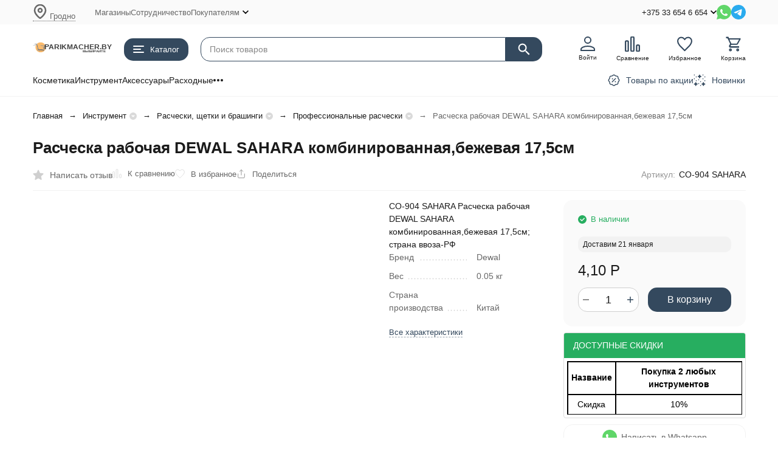

--- FILE ---
content_type: text/html; charset=utf-8
request_url: https://parikmacher.by/product/co-904-sahara-rascheska-rabochaya-dewal-sahara-kombinirovannayabezhevaya-175sm/
body_size: 30574
content:
<!DOCTYPE html><html lang="ru"><head prefix="og: http://ogp.me/ns# fb: http://ogp.me/ns/fb# product: http://ogp.me/ns/product#"><meta http-equiv="Content-Type" content="text/html; charset=utf-8" /><meta name="viewport" content="width=device-width, initial-scale=1, maximum-scale=1" /><meta http-equiv="x-ua-compatible" content="IE=edge" /><meta name="format-detection" content="telephone=no" /><title>Расческа рабочая  DEWAL SAHARA комбинированная,бежевая 17,5см купить за 4,10 Р в купить в Минске, Гомеле, Витебске, Могилеве, Бресте, Гродно.  </title><meta name="Description" content="Расческа рабочая  DEWAL SAHARA комбинированная,бежевая 17,5см купить за 4,10 Р купить в Минске, Гомеле, Витебске, Могилеве, Бресте, Гродно.  " /><meta name="Keywords" content="Профессиональные расчески, Расческа рабочая  DEWAL SAHARA комбинированная,бежевая 17,5см, Инструмент,  Парикмахерский и маникюрный инструмент" /><meta name="theme-color" content="#34495E"><meta name="msapplication-navbutton-color" content="#34495E" /><link rel="icon" href="/favicon.ico" type="image/x-icon"><style>:root {--primary-color: #34495E;--primary-color-hover: rgb(62,87,112);--primary-color-alpha-5: rgba(52, 73, 94, .5);--dark-color: #081B2E;--dark-color-alpha-5: rgba(8, 27, 46, .5);--accent-color: rgb(43,61,79);--accent-color-hover: rgb(34,48,63);--light-color: #F1F8FF;--light-color-hover: rgb(214,235,255);--pale-color: rgba(241, 248, 255, 0.5);--footer-text-color: white;--price-with-compare-color: #ff3131;--container-width: 1485px;--max-container-width: 1485px;--subcategories-columns-count: 4;--products-thumbs-columns-count: 4;--inputs-buttons-border-radius: 15px;--header-bottom-bar-bg-color: #34495E;--header-bottom-bar-btn-color: rgb(43,61,79);--header-bottom-bar-btn-hover-color: rgb(34,48,63);--header-bottom-bar-text-color: #1B1B1B;--add-to-cart-button-color: #34495E;--add-to-cart-button-color-hover: rgb(62,87,112);--add-to-cart-button-text-color: #ffffff;--add-to-cart-button-text-hover-color: #ffffff;--badge-bestseller-color: #9b51e0;--badge-bestseller-text-color: #ffffff;--badge-new-color: #27ae60;--badge-new-text-color: #ffffff;--badge-discount-color: #ff3131;--badge-discount-text-color: #ffffff;--font-family: 'Open Sans', 'Nunito Sans', sans-serif;--counter-padding: 2px 2px 1px;--home-slider-height: auto;--home-slider-height-adaptive: auto;}@media (max-width: 1023px) {body:not(.page__d) .r-hidden-md {display: none !important;}}@media (max-width: 1502px) {:root {--container-width: calc(100vw - 17px);--max-container-width: calc(100vw - 17px);}}</style><link href=" " rel="stylesheet" /><link href="/wa-data/public/shop/themes/megashop3/css/megashop.vendors.min.css?v=1.4.3.11" rel="stylesheet" /><link href="/wa-data/public/shop/themes/megashop3/css/megashop.common.min.css?v=1.4.3.11" rel="stylesheet" /><link href="/wa-data/public/shop/themes/megashop3/css/megashop.login.min.css?v=1.4.3.11" rel="stylesheet" /><link href="/wa-data/public/shop/themes/megashop3/css/megashop.app.blog.min.css?v=1.4.3.11" rel="stylesheet" /><link href="/wa-data/public/shop/themes/megashop3/css/megashop.app.mailer.min.css?v=1.4.3.11" rel="stylesheet" /><link href="/wa-data/public/shop/themes/megashop3/css/megashop.app.photos.min.css?v=1.4.3.11" rel="stylesheet" /><link href="/wa-data/public/shop/themes/megashop3/css/megashop.app.shop.min.css?v=1.4.3.11" rel="stylesheet" /><link href="/wa-data/public/shop/themes/megashop3/css/megashop.plugin.shop-buy1click.min.css?v=1.4.3.11" rel="stylesheet" /><link href="/wa-data/public/shop/themes/megashop3/css/megashop.plugin.shop-cityselect.min.css?v=1.4.3.11" rel="stylesheet" /><link href="/wa-data/public/shop/themes/megashop3/css/megashop.plugin.shop-dp.min.css?v=1.4.3.11" rel="stylesheet" /><link href="/wa-data/public/shop/themes/megashop3/css/megashop.plugin.shop-flexdiscount.min.css?v=1.4.3.11" rel="stylesheet" /><link href="/wa-data/public/shop/themes/megashop3/css/megashop.plugin.shop-htmlmap.min.css?v=1.4.3.11" rel="stylesheet" /><link href="/wa-data/public/shop/themes/megashop3/css/megashop.plugin.shop-seofilter.min.css?v=1.4.3.11" rel="stylesheet" /><link href="/wa-data/public/shop/themes/megashop3/css/megashop.plugin.shop-warehouse.min.css?v=1.4.3.11" rel="stylesheet" /><link href="/wa-data/public/shop/themes/megashop3/css/megashop.shop.product.min.css?v=1.4.3.11" rel="stylesheet" /><link href="/wa-data/public/shop/themes/megashop3/user.css?v=1.4.3.11" rel="stylesheet" /><link href="https://parikmacher.by/wa-apps/shop/plugins/brand/css/frontend_nav.css" rel="stylesheet">
<link href="https://parikmacher.by/wa-apps/shop/plugins/brand/css/grouped_brands.css" rel="stylesheet">
<link href="https://parikmacher.by/wa-apps/shop/plugins/brand/css/frontend_nav.css" rel="stylesheet">
<script src="/wa-data/public/shop/themes/megashop3/js/megashop.head.min.js?v=1.4.3.11"   ></script><script src="/wa-data/public/shop/themes/megashop3/js/megashop.vendors.min.js?v=1.4.3.11" defer  ></script><script src="https://yastatic.net/es5-shims/0.0.2/es5-shims.min.js" defer></script><script src="https://yastatic.net/share2/share.js" defer></script><script src="/wa-data/public/shop/themes/megashop3/js/vendor/fontawesome/all.min.js" async></script><script src="/wa-data/public/shop/themes/megashop3/js/megashop.min.js?v=1.4.3.11" defer  ></script><script src="/wa-data/public/shop/themes/megashop3/js/megashop.shop.min.js?v=1.4.3.11" defer  ></script><script src="/wa-data/public/shop/themes/megashop3/user.js?v=1.4.3.11" defer  ></script><script src="/wa-apps/shop/plugins/flexdiscount/js/flexdiscountFrontend.min.js?2025.11.48"></script>
<link rel="preload" as="image" href="/wa-data/public/shop/products/48/03/348/images/52881/52881.589.jpg" imagesrcset="/wa-data/public/shop/products/48/03/348/images/52881/52881.589@2x.jpg 2x" fetchpriority="high" /><meta property="og:type" content="website">
<meta property="og:title" content="Расческа рабочая  DEWAL SAHARA комбинированная,бежевая 17,5см купить за 4,10 Р в купить в Минске, Гомеле, Витебске, Могилеве, Бресте, Гродно.  ">
<meta property="og:description" content="Расческа рабочая  DEWAL SAHARA комбинированная,бежевая 17,5см купить за 4,10 Р купить в Минске, Гомеле, Витебске, Могилеве, Бресте, Гродно.  ">
<meta property="og:image" content="https://parikmacher.by/wa-data/public/shop/products/48/03/348/images/52881/52881.750x0.jpg">
<meta property="og:url" content="https://parikmacher.by/product/co-904-sahara-rascheska-rabochaya-dewal-sahara-kombinirovannayabezhevaya-175sm/">
<meta property="product:price:amount" content="4.1">
<meta property="product:price:currency" content="BYN">
<link rel="icon" href="/favicon.ico?v=1581313311" type="image/x-icon" /><link rel="apple-touch-icon" href="/apple-touch-icon.png?v=1581312306" /><script>
(function(i,s,o,g,r,a,m){i['GoogleAnalyticsObject']=r;i[r]=i[r]||function(){
(i[r].q=i[r].q||[]).push(arguments)},i[r].l=1*new Date();a=s.createElement(o),
m=s.getElementsByTagName(o)[0];a.async=1;a.src=g;m.parentNode.insertBefore(a,m)
})(window,document,'script','//www.google-analytics.com/analytics.js','ga');
ga('create', 'UA-73326061-1', 'auto');
ga('send', 'pageview');

</script><!-- plugin hook: 'frontend_head' --><!-- frontend_head.seofilter-plugin --><!-- frontend_head.carts-plugin --><!-- frontend_head.kmphonemaskvalidate-plugin --><!--kmphonemaskvalidate ru.kmwa-->
<script src="/wa-apps/shop/plugins/kmphonemaskvalidate/js/jquery.mask.min.js?v1.3.0.0" type="application/javascript" data-script-exception="1"></script>
<script src="/wa-apps/shop/plugins/kmphonemaskvalidate/js/kmphonemaskvalidate.min.js?v1.3.0.0" type="application/javascript" data-script-exception="1"></script>
<!/--kmphonemaskvalidate--><!-- frontend_head.flexdiscount-plugin --><style>i.icon16-flexdiscount.loading{background-image:url(https://parikmacher.by/wa-apps/shop/plugins/flexdiscount/img/loading16.gif)}i.flexdiscount-big-loading{background:url(https://parikmacher.by/wa-apps/shop/plugins/flexdiscount/img/loading.gif) no-repeat}.fl-is-loading > * { opacity: 0.3; }.fl-is-loading { position:relative }.fl-is-loading:after{ position:absolute; top:0;left:0;content:"";width:100%;height:100%; background:url(https://parikmacher.by/wa-apps/shop/plugins/flexdiscount/img/loader2.gif) center center no-repeat}.fl-loader-2:after{ position:absolute; top:0;left:0;content:"";width:100%;height:100%; background:url(/wa-content/img/loading16.gif) center center no-repeat}i.icon16-flexdiscount{background-repeat:no-repeat;height:16px;width:16px;display:inline-block;text-indent:-9999px;text-decoration:none!important;vertical-align:top;margin:-.1em .25em 0 0}i.flexdiscount-big-loading{display:inline-block;width:32px;height:32px;margin:15px 0}.flexdiscount-coup-del-block,.flexdiscount-loader{display:none}.align-center{text-align:center}.flexdiscount-coup-result,.flexdiscount-form,.flexdiscount-price-block,.flexdiscount-user-affiliate,.flexdiscount-user-discounts{margin:10px 0}.flexdiscount-coup-result{color:green}.flexdiscount-coup-result.flexdiscount-error{color:red}.flexdiscount-max-affiliate,.flexdiscount-max-discount{font-size:1.5em;color:#c03;font-weight:600}.flexdiscount-coupon-delete:before{content:'x';padding:5px;-webkit-border-radius:50%;-moz-border-radius:50%;border-radius:50%;border:2px solid red;width:.5em;height:.5em;display:inline-block;text-align:center;line-height:.5em;margin-right:5px;font-size:1.3em;color:red;font-weight:700;vertical-align:middle}.flexdiscount-price-block{display:inline-block}.flexdiscount-product-discount{display:table}.flexdiscount-my-content>div{padding:10px}.flexdiscount-discounts-affiliate{color:#c03;background:#fff4b4;padding:5px 10px;border-radius:20px}/***********************
 *
 * ru: Блок Доступных скидок и бонусов
 * en: Available discount and bonuses
 *
************************/

/**
* Обертка
* Wrap
*/
.flexdiscount-available-discount { }
/**
* Блок вывода Доступных скидок и бонусов
* Available discount and bonuses
*/
.flexdiscount-alldiscounts { clear: none; background-color: #FFFFFF; border: 1px solid #DDDDDD; -webkit-border-radius: 4px; -moz-border-radius: 4px; border-radius: 4px; margin: 10px 0; }
/**
* Шапка
* Header block
*/
.flexdiscount-alldiscounts-heading { background: #fff4b4; text-transform: uppercase; -webkit-border-top-left-radius: 3px; -moz-border-top-left-radius: 3px; border-top-left-radius: 3px; -webkit-border-top-right-radius: 3px; -moz-border-top-right-radius: 3px; border-top-right-radius: 3px; padding: 10px 15px;}
/**
* Заголовок шапки
* Header text
*/
.flexdiscount-alldiscounts-heading .h3 { font-size: 14px; margin: 0; padding: 0; color: #444;}
/**
* Внутренний отступ основной части
* Padding of the block body
*/
.flexdiscount-alldiscounts-body, .flexdiscount-alldiscounts .flexdiscount-body { padding: 15px; }
/*
* Ширина таблицы
* Width table
*/
.flexdiscount-alldiscounts table { width: 100%; }
/*
* Внешний отступ неупорядоченных списков
* Margin of unordered lists
*/
.flexdiscount-alldiscounts ul { margin: 0; }
/*
* Стили таблицы
* Table styles
*/
.flexdiscount-alldiscounts .flexdiscount-table { border-left: 1px solid #000; border-top: 1px solid #000; width: 100%; margin: 0; }
/*
* Стили заголовков и ячеек таблицы
* Table cells styles
*/
.flexdiscount-alldiscounts .flexdiscount-table td, .flexdiscount-alldiscounts .flexdiscount-table th { color: #000; border: 1px solid #000; padding: 5px; }
.fl-discount-skus { margin-bottom: 10px; }
tr.fl-discount-skus td { padding: 10px 5px; }

/***********************
 *
 * ru: Блок Действующих скидок и бонусов
 * en: Product active discounts and bonuses
 *
************************/

/**
* Обертка
* Wrap
*/
.flexdiscount-product-discount { display: table; }
/**
* Блок вывода Действующих скидок и бонусов
* Product active discounts and bonuses block
*/
.flexdiscount-pd-block { background-color: #FFFFFF; border: 1px solid #DDDDDD; -webkit-border-radius: 4px; -moz-border-radius: 4px; border-radius: 4px; margin: 10px 0; }
/**
* Шапка
* Header block
*/
.flexdiscount-pd-block .flexdiscount-heading, #yourshop .flexdiscount-pd-block .flexdiscount-heading { background: #163bdb; text-transform: uppercase; border-color: #DDDDDD; color: #333333; -webkit-border-top-left-radius: 3px; -moz-border-top-left-radius: 3px; border-top-left-radius: 3px; -webkit-border-top-right-radius: 3px; -moz-border-top-right-radius: 3px; border-top-right-radius: 3px; padding: 10px 15px;}
/**
* Заголовок шапки
* Header text
*/
.flexdiscount-pd-block .flexdiscount-heading .h3 { font-size: 14px; margin: 0; padding: 0; color: #fff;}
/**
* Внутренний отступ основной части
* Padding of the block body
*/
.flexdiscount-pd-block .flexdiscount-body { padding: 15px; }
/*
* Внешний отступ неупорядоченных списков
* Margin of unordered lists
*/
.flexdiscount-pd-block ul { margin: 0; }
/*
* Стили таблицы
* Table styles
*/
.flexdiscount-pd-block .flexdiscount-table { border-left: 1px solid #000; border-top: 1px solid #000; width: 100%; margin: 0; }
/*
* Стили заголовков и ячеек таблицы
* Table cells styles
*/
.flexdiscount-pd-block .flexdiscount-table td, .flexdiscount-pd-block .flexdiscount-table th { color: #000; border: 1px solid #000; padding: 5px; }

/***********************
 *
 * ru: Активные скидок и бонусов
 * en: Active discounts and bonuses block
 *
************************/

/**
* Обертка
* Wrap
*/
.flexdiscount-user-discounts { }
/**
* Блок вывода активных скидок и бонусов
* Active discounts and bonuses block
*/
.flexdiscount-discounts { clear: both; overflow: hidden; background-color: #FFFFFF; border: 1px solid #ddd; margin: 10px 0; }
/**
* Шапка
* Header block
*/
.flexdiscount-discounts-heading { background: #eee; text-transform: uppercase; color: #333333; padding: 10px 15px; }
/**
* Заголовок шапки
* Header text
*/
.flexdiscount-discounts-heading .h3 { font-size: 14px; margin: 0; color: #444; }
/**
* Внутренний отступ основной части
* Padding of the block body
*/
.flexdiscount-discounts-body { padding: 0; }
/*
* Ширина таблицы
* Width table
*/
.flexdiscount-discounts table { width: 100%; }
/*
* Стили неупорядоченных списков
* Styles of unordered lists
*/
.flexdiscount-discounts-body ul { list-style: none; padding: 0; margin: 0; }
.flexdiscount-discounts-body li { padding: 10px 15px; background-color: #fefce3; margin: 5px 0; }
/*
* Стили для размера скидки
* Styles for discount
*/
.flexdiscount-discounts-price { color: #e8385c; display: inline-block; }

/***********************
 *
 * ru: Дополнительная форма ввода купонов
 * en: Additional coupon form
 *
************************/

/*
* Цвет сообщения о успешно введенном купоне
* Message color about successfully entered coupon
*/
.flexdiscount-coup-result { color: green; }
/*
* Цвет сообщения о неверно введенном купоне
* Message color about incorrectly entered coupon
*/
.flexdiscount-coup-result.flexdiscount-error { color: #ff0000; }
/**
* Крестик удаления купона
* Delete coupon cross
*/
.flexdiscount-coupon-delete:before { content: 'x'; padding: 5px; -webkit-border-radius: 50%; -moz-border-radius: 50%; border-radius: 50%; border: 2px solid #ff0000; width: .5em; height: .5em; display: inline-block; text-align: center; line-height: .5em; margin-right: 5px; font-size: 1.3em; color: #ff0000; font-weight: bold; vertical-align: middle; }

/***********************
 *
 * ru: Блок правил запрета
 * en: Deny discounts block
 *
************************/

/**
* Обертка
* Wrap
*/
.flexdiscount-deny-discount { }
/**
* Блок вывода правил запрета
* Deny discounts block
*/
.flexdiscount-denydiscounts { clear: none; background-color: #FFFFFF; border: 1px solid #DDDDDD; -webkit-border-radius: 4px; -moz-border-radius: 4px; border-radius: 4px; margin: 10px 0; }
/**
* Шапка
* Header block
*/
.flexdiscount-denydiscounts-heading { background: #ff0000; text-transform: uppercase; -webkit-border-top-left-radius: 3px; -moz-border-top-left-radius: 3px; border-top-left-radius: 3px; -webkit-border-top-right-radius: 3px; -moz-border-top-right-radius: 3px; border-top-right-radius: 3px; padding: 10px 15px;}
/**
* Заголовок шапки
* Header text
*/
.flexdiscount-denydiscounts-heading .h3 { font-size: 14px; margin: 0; padding: 0; color: #fff;}
/**
* Внутренний отступ основной части
* Padding of the block body
*/
.flexdiscount-denydiscounts-body, .flexdiscount-denydiscounts .flexdiscount-body { padding: 15px; }
/*
* Ширина таблицы
* Width table
*/
.flexdiscount-denydiscounts table { width: 100%; }
/*
* Внешний отступ неупорядоченных списков
* Margin of unordered lists
*/
.flexdiscount-denydiscounts ul { margin: 0; }
/*
* Стили таблицы
* Table styles
*/
.flexdiscount-denydiscounts .flexdiscount-table { border-left: 1px solid #000; border-top: 1px solid #000; width: 100%; margin: 0; }
/*
* Стили заголовков и ячеек таблицы
* Table cells styles
*/
.flexdiscount-denydiscounts .flexdiscount-table td, .flexdiscount-denydiscounts .flexdiscount-table th { color: #000; border: 1px solid #000; padding: 5px; }

/***********************
 *
 * ru: Блок цены со скидкой
 * en: Block of price with discount
 *
************************/

/*
* Обертка
* Wrap
*/
.flexdiscount-price-block { display: inline-block; }

/***********************
 *
 * ru: Скидки в личном кабинете
 * en: Discounts in customer account
 *
************************/

/*
* Обертка
* Wrap
*/
.flexdiscount-my-content > div { padding: 10px; }

/***********************
 *
 * ru: Остальные стили
 * en: Other styles
 *
************************/

/*
* Бонусы
* Bonuses
*/
.flexdiscount-discounts-affiliate { color: #c03; background: #fff4b4; padding: 5px 10px; border-radius: 20px; }
/**
* Максимальное значение скидок и бонусов в блоках Доступных и Действующих скидок
* Maximum value of discount and bonuses in Available discounts block and Product discounts block
*/
.flexdiscount-max-discount, .flexdiscount-max-affiliate { font-size: 1.3em; color: #c03; font-weight: 600; }
.page_flexdiscount .product-add-to-cart__flexdiscount .flexdiscount-price-block .price {
    font-size: 18px;
    font-weight:600;
    color: white;
    background: seagreen;
    padding: 5px;
    border-radius: 5px;
}

.flexdiscount-alldiscounts-heading {
    background: #27ae60;
}
.flexdiscount-alldiscounts-heading .h3 {
    font-size: 14px;
    margin: 0;
    padding: 0;
    color: #fff;
}
.flexdiscount-alldiscounts-body {
    padding: 5px;
}</style><script>$(function() {$.flexdiscountFrontend = new FlexdiscountPluginFrontend({urls: {couponAddUrl: '/flexdiscount/couponAdd/',updateDiscountUrl: '/flexdiscount/update/',refreshCartUrl: '/flexdiscount/cartUpdate/',deleteUrl: '/flexdiscount/couponDelete/',cartSaveUrl: {shop: '/cart/save/',plugin: '/my/'},cartDeleteUrl: {shop: '/cart/delete/',plugin: '/my/'},cartAddUrl: {shop: '/cart/add/',plugin: '/my/'}},updateInfoblocks: 0,hideDefaultAffiliateBlock: '',ss8forceUpdate: '0',addAffiliateBlock: 0,loaderType: 'loader2',locale: 'ru_RU',settings: {"enable_frontend_cart_hook":0},ss8UpdateAfterPayment: 0,shopVersion: '11.6.0.1130'});});</script><!-- frontend_head.cityselect-plugin --><link href='/wa-apps/shop/plugins/cityselect/css/suggestions.20.min.css?v=2.0.4' rel='stylesheet'><script src='/wa-apps/shop/plugins/cityselect/js/jquery.suggestions.20.min.js?v2.0.4'></script><link href='/wa-apps/shop/plugins/cityselect/css/frontend.min.css?v=2.0.4' rel='stylesheet'><script src='/wa-apps/shop/plugins/cityselect/js/frontend.min.js?v=2.0.4'></script><script>function init_shop_cityselect(){
shop_cityselect.location={"country":"rus","city":"\u0413\u0440\u043e\u0434\u043d\u043e","region":"BY-HR","zip":"230001","constraints_street":"","need_detect":true};
shop_cityselect.route_params={"app":"shop","_name":"Parikmacher.by","regions_ssl":"","theme":"megashop3","theme_mobile":"megashop3","checkout_version":"2","locale":"ru_RU","ssl_all":"1","storefront_mode":"","title":"","meta_keywords":"","meta_description":"","og_title":"","og_image":"","og_video":"","og_description":"","og_type":"","og_url":"","url_type":"1","products_per_page":"","type_id":"0","currency":"BYN","stock_id":"16","public_stocks":"0","drop_out_of_stock":"2","payment_id":"0","shipping_id":"0","ssl":"1","checkout_storefront_id":"ded0cfc28d22b610fb3db986cfe397fd","igaponov_force_calculate":1,"product_url":"co-904-sahara-rascheska-rabochaya-dewal-sahara-kombinirovannayabezhevaya-175sm","module":"frontend","action":"product","flexdiscount_skip_caching":1,"flexdiscount_shop_cart_total_magic":1,"cityselect__url":"product\/co-904-sahara-rascheska-rabochaya-dewal-sahara-kombinirovannayabezhevaya-175sm\/"};
shop_cityselect.countries=[{"country_iso_code":"BY"}];
shop_cityselect.iso2to3={"RU":"rus","AF":"afg","AX":"ala","AL":"alb","DZ":"dza","AS":"asm","AD":"and","AO":"ago","AI":"aia","AG":"atg","AR":"arg","AM":"arm","AW":"abw","AU":"aus","AT":"aut","AZ":"aze","BS":"bhs","BH":"bhr","BD":"bgd","BB":"brb","BY":"blr","BE":"bel","BZ":"blz","BJ":"ben","BM":"bmu","BT":"btn","BO":"bol","BA":"bih","BW":"bwa","BV":"bvt","BR":"bra","IO":"iot","BN":"brn","BG":"bgr","BF":"bfa","BI":"bdi","CI":"civ","KH":"khm","CM":"cmr","CA":"can","CV":"cpv","KY":"cym","CF":"caf","TD":"tcd","CL":"chl","CN":"chn","CX":"cxr","CC":"cck","CO":"col","KM":"com","CG":"cog","CD":"cod","CK":"cok","CR":"cri","HR":"hrv","CU":"cub","CY":"cyp","CZ":"cze","DK":"dnk","DJ":"dji","DM":"dma","DO":"dom","EC":"ecu","EG":"egy","SV":"slv","GQ":"gnq","ER":"eri","EE":"est","ET":"eth","FK":"flk","FO":"fro","FJ":"fji","FI":"fin","FR":"fra","GF":"guf","PF":"pyf","TF":"atf","GA":"gab","GM":"gmb","GE":"geo","DE":"deu","GH":"gha","GI":"gib","GR":"grc","GL":"grl","GD":"grd","GP":"glp","GU":"gum","GT":"gtm","GN":"gin","GW":"gnb","GY":"guy","HT":"hti","HM":"hmd","VA":"vat","HN":"hnd","HK":"hkg","HU":"hun","IS":"isl","IN":"ind","ID":"idn","IR":"irn","IQ":"irq","IE":"irl","IL":"isr","IT":"ita","JM":"jam","JP":"jpn","JO":"jor","KZ":"kaz","KE":"ken","KI":"kir","KP":"prk","KR":"kor","KW":"kwt","KG":"kgz","LA":"lao","LV":"lva","LB":"lbn","LS":"lso","LR":"lbr","LY":"lby","LI":"lie","LT":"ltu","LU":"lux","MO":"mac","MK":"mkd","MG":"mdg","MW":"mwi","MY":"mys","MV":"mdv","ML":"mli","MT":"mlt","MH":"mhl","MQ":"mtq","MR":"mrt","MU":"mus","YT":"myt","MX":"mex","FM":"fsm","MD":"mda","MC":"mco","MN":"mng","ME":"mne","MS":"msr","MA":"mar","MZ":"moz","MM":"mmr","NA":"nam","NR":"nru","NP":"npl","NL":"nld","AN":"ant","NC":"ncl","NZ":"nzl","NI":"nic","NE":"ner","NG":"nga","NU":"niu","NF":"nfk","MP":"mnp","NO":"nor","OM":"omn","PK":"pak","PW":"plw","PS":"pse","PA":"pan","PG":"png","PY":"pry","PE":"per","PH":"phl","PN":"pcn","PL":"pol","PT":"prt","PR":"pri","QA":"qat","RE":"reu","RO":"rou","RW":"rwa","SH":"shn","KN":"kna","LC":"lca","PM":"spm","VC":"vct","WS":"wsm","SM":"smr","ST":"stp","SA":"sau","SN":"sen","RS":"srb","SC":"syc","SL":"sle","SG":"sgp","SK":"svk","SI":"svn","SB":"slb","SO":"som","ZA":"zaf","GS":"sgs","ES":"esp","LK":"lka","SD":"sdn","SR":"sur","SJ":"sjm","SZ":"swz","SE":"swe","CH":"che","SY":"syr","TW":"twn","TJ":"tjk","TZ":"tza","TH":"tha","TL":"tls","TG":"tgo","TK":"tkl","TO":"ton","TT":"tto","TN":"tun","TR":"tur","TM":"tkm","TC":"tca","TV":"tuv","UG":"uga","UA":"ukr","AE":"are","GB":"gbr","US":"usa","UM":"umi","UY":"ury","UZ":"uzb","VU":"vut","VE":"ven","VN":"vnm","VG":"vgb","VI":"vir","WF":"wlf","EH":"esh","YE":"yem","ZM":"zmb","ZW":"zwe","AB":"abh","BQ":"bes","GG":"ggy","JE":"jey","CW":"cuw","IM":"imn","BL":"blm","MF":"maf","SX":"sxm","OS":"ost","SS":"ssd"};
shop_cityselect.language='ru';
shop_cityselect.init('b1e6081b607974a1a4d9e710bdacbccacce13185','/','/wa-apps/shop/plugins/cityselect/js/fancybox/','city-settlement','auto',1,0,1);
        } if (typeof shop_cityselect !== 'undefined') { init_shop_cityselect() } else { $(document).ready(function () { init_shop_cityselect() }) }</script><!-- frontend_head.dp-plugin --><!-- frontend_head.buy1click-plugin --></head><body class="page page_buy1click page_cityselect page_dp page_flexdiscount page_warehouse"><div class="microdata"><div itemscope itemtype="http://schema.org/WebSite"><link itemprop="url" href="https://parikmacher.by" /><form itemprop="potentialAction" itemscope itemtype="http://schema.org/SearchAction"><meta itemprop="target" content="https://parikmacher.by/search/?query={query}" /><input itemprop="query-input" type="text" name="query" /><input type="submit" /></form></div></div><div class="microdata"><div itemscope itemtype="http://schema.org/Organization"><link itemprop="url" href="https://parikmacher.by" /><meta itemprop="name" content="Parikmacher.by" /><meta itemprop="address" content="&lt;p&gt;Магазины в Гродно:&lt;/p&gt;
&lt;p&gt;ул. К.Маркса д.9А&lt;/p&gt;
&lt;p&gt;ул. О.Соломовой д. 82 ТЦ &quot;Фламинго&quot; &lt;/p&gt;
" /><meta itemprop="telephone" content="+375 33 654 6 654" /><div itemprop="logo" itemscope itemtype="http://schema.org/ImageObject"><link itemprop="image" href="/wa-data/public/shop/themes/megashop3/img/logo.svg?v1763433790" /><link itemprop="contentUrl" href="/wa-data/public/shop/themes/megashop3/img/logo.svg?v1763433790" /></div></div></div><div class="index"><div class="header-overlay"></div><div class="index__wrapper"><header class="index__header"><div class="header header_with-border r-hidden-md"><div class="header__top-bar"><div class="header-top-bar"><div class="container"><div class="header-top-bar__container"><!-- plugin hook: 'frontend_header' --><span class="link-decorator"></span><div class="header-top-bar__container-region"><div class="b-cityselect__wrapper b-cityselect__wrapper--megashop3 "><a href="#" class="b-cityselect__city i-cityselect__city_change"><i class="icon icon-xxxs"><svg xmlns="http://www.w3.org/2000/svg" width="24" height="24" viewBox="0 0 24 24" fill="none" stroke="currentColor" stroke-width="2.5" stroke-linecap="round" stroke-linejoin="round" class="feather feather-map-pin"><path d="M21 10c0 7-9 13-9 13s-9-6-9-13a9 9 0 0 1 18 0z"></path><circle cx="12" cy="10" r="3"></circle></svg></i> <span class="i-cityselect__city">Гродно</span></a><div class="b-cityselect__notifier b-cityselect__notifier--megashop3"><div class="b-cityselect__notifier_triangle"></div><div class="b-cityselect__notifier_title font-size-sm">Ваш город <b class="i-cityselect__city">Гродно</b>?</div><div class="b-cityselect__notifier_buttons nowrap"><input type="button" class="btn btn-default btn-xs uni-btn uni-btn--red b-cityselect__city_yes i-cityselect__city_yes" value="Да"> <input type="button" class="b-cityselect__city_no btn btn-gray-400 btn-xs text-dark uni-btn i-cityselect__city_no" value="Нет"></div></div><script>if (typeof shop_cityselect !== 'undefined') { shop_cityselect.detect() } else { document.addEventListener("DOMContentLoaded", function() { shop_cityselect.detect() }) }</script></div></div><nav class="header-top-bar__container-nav"><ul class="header-top-bar-links"><li class="header-top-bar-links__item" data-key="0"><a class="link link_style_alt-gray" href="/magaziny/" >Магазины</a></li><li class="header-top-bar-links__item" data-key="1"><a class="link link_style_alt-gray" href="/sotrudnichestvo/" >Сотрудничество</a></li><li class="header-top-bar-links__item" data-key="2"><div class="dropdown"><a class="link-box link-box_style_alt-gray" href="/pokupatelyam/"><span class="icon-box icon-box_size_s"><span class="icon-box__content"><span class="link-box__link">Покупателям</span></span><span class="icon-box__icon"><svg class="svg-icon link-box__icon dropdown__icon"width="10" height="6"  ><use xlink:href="/wa-data/public/shop/themes/megashop3/svg/icon.sprite.svg?v=1.4.3.11#arrow-bottom"></use></svg></span></span></a><div class="dropdown__dropdown"><ul class="dropdown-links"><li class="dropdown-links__item"><a class="link link_style_alt-gray dropdown-links__link" href="/pokupatelyam/oformlenie-zakaza/" >Оформление заказа</a></li><li class="dropdown-links__item"><a class="link link_style_alt-gray dropdown-links__link" href="/pokupatelyam/dostavka/" >Доставка </a></li><li class="dropdown-links__item"><a class="link link_style_alt-gray dropdown-links__link" href="/pokupatelyam/oplata/" >Оплата</a></li><li class="dropdown-links__item"><a class="link link_style_alt-gray dropdown-links__link" href="/pokupatelyam/yslovia/" >Гарантия</a></li><li class="dropdown-links__item"><a class="link link_style_alt-gray dropdown-links__link" href="/pokupatelyam/politika-vozvrata/" >Политика возврата</a></li><li class="dropdown-links__item"><a class="link link_style_alt-gray dropdown-links__link" href="/pokupatelyam/obrashcheniya-pokupateley/" >Обращения покупателей</a></li></ul></div></div></li><li class="header-top-bar-links__item" style="display: none;"><div class="dropdown"><span class="pseudo-link-box pseudo-link-box_style_alt-gray  pseudo-link-box_link"><span class="icon-box icon-box_size_s"><span class="icon-box__content"><span class="pseudo-link-box__link">Ещё</span></span><span class="icon-box__icon"><svg class="svg-icon pseudo-link-box__icon dropdown__icon"width="10" height="6"  ><use xlink:href="/wa-data/public/shop/themes/megashop3/svg/icon.sprite.svg?v=1.4.3.11#arrow-bottom"></use></svg></span></span></span><div class="dropdown__dropdown"><div class="dropdown-links"><div class="dropdown-links__item" data-key="0" style="display: none;"><a class="link link_style_alt-gray dropdown-links__link" href="/magaziny/" >Магазины</a></div><div class="dropdown-links__item" data-key="1" style="display: none;"><a class="link link_style_alt-gray dropdown-links__link" href="/sotrudnichestvo/" >Сотрудничество</a></div><div class="dropdown-links__item" data-key="2" style="display: none;"><a class="link link_style_alt-gray dropdown-links__link" href="/pokupatelyam/" >Покупателям</a></div></div></div></div></li></ul></nav><div class="header-top-bar__container-contacts"><div class="header-top-bar-contacts"><div class="header-top-bar-contacts__item"><div class="header-top-bar-contacts__phone"><div class="dropdown dropdown_left"><a class="header-top-bar-contacts__phone-link link-box" href="tel:+375336546654"><span class="icon-box icon-box_size_s"><span class="icon-box__content">+375 33 654 6 654</span><span class="icon-box__icon"><svg class="svg-icon link-box__icon dropdown_icon"width="10" height="6"  ><use xlink:href="/wa-data/public/shop/themes/megashop3/svg/icon.sprite.svg?v=1.4.3.11#arrow-bottom"></use></svg></span></span></a><div class="dropdown__dropdown dropdown__dropdown_left-arrow"><div class="dropdown-links dropdown-links_separated header-top-bar-contacts__dropdown"><div class="dropdown-links__item header-top-bar-contacts__dropdown-item"><div class="header-top-bar-contacts__dropdown-phone"><a class="link link_style_alt-gray" href="tel:+375336545654">+375 33 654 5 654</a></div><div class="header-top-bar-contacts__dropdown-text">Оптовый отдел</div></div><div class="dropdown-links__item header-top-bar-contacts__dropdown-item"><div class="header-top-bar-contacts__dropdown-title">Режим работы:</div><div class="header-top-bar-contacts__dropdown-text">            Пн-Вскр, с 09:00-19:00
        
    </div></div><div class="dropdown-links__item header-top-bar-contacts__dropdown-item"><div class="header-top-bar-contacts__dropdown-title">Адрес:</div><div class="header-top-bar-contacts__dropdown-text"><p>Магазины в Гродно:</p>
<p>ул. К.Маркса д.9А</p>
<p>ул. О.Соломовой д. 82 ТЦ "Фламинго" </p>
</div></div><div class="dropdown-links__item header-top-bar-contacts__dropdown-item"><div class="header-top-bar-contacts__dropdown-title">Email:</div><div class="header-top-bar-contacts__dropdown-text"><a class="link" href="mailto:slavnica@inbox.ru">slavnica@inbox.ru</a></div></div><div class="dropdown-links__item header-top-bar-contacts__dropdown-item"><div class="header-top-bar-contacts__dropdown-title">Соцсети и мессенджеры:</div><div class="header-top-bar-contacts__dropdown-text"><div class="messengers"><div class="messengers__messenger"><a class="image-box" href="https://wa.me/375336545654" target="_blank" data-analytic-click="whatsapp"><svg class="svg-icon "width="24" height="24"  ><use xlink:href="/wa-data/public/shop/themes/megashop3/svg/icon.sprite.svg?v=1.4.3.11#whatsapp"></use></svg></a></div><div class="messengers__messenger"><a class="image-box" href="https://t.me/375336545654" target="_blank" data-analytic-click="telegram"><svg class="svg-icon "width="24" height="24"  ><use xlink:href="/wa-data/public/shop/themes/megashop3/svg/icon.sprite.svg?v=1.4.3.11#telegram"></use></svg></a></div></div></div></div></div></div></div></div></div><div class="header-top-bar-contacts__item header-top-bar-contacts__item_messengers"><div class="messengers"><div class="messengers__messenger tooltip"><a class="image-box" href="https://wa.me/375336545654" target="_blank" data-analytic-click="whatsapp"><svg class="svg-icon "width="24" height="24"  ><use xlink:href="/wa-data/public/shop/themes/megashop3/svg/icon.sprite.svg?v=1.4.3.11#whatsapp"></use></svg></a><span class="tooltip__content tooltip__content_bottom">Написать в <br/>WhatsApp</span></div><div class="messengers__messenger tooltip"><a class="image-box" href="https://t.me/375336545654" data-analytic-click="telegram"><img class="svg-icon svg-icon_img " src="/wa-data/public/shop/themes/megashop3/svg/icon.sprite.svg?v=1.4.3.11#telegram" width="24" height="24"/></a><span class="tooltip__content tooltip__content_bottom">Написать в <br/>Telegram</span></div></div></div></div></div></div></div></div></div><div class="header__middle-bar"><div class="header-middle-bar "><div class="container"><div class="header-middle-bar__container"><div class="header-middle-bar__container-logo header-middle-bar__container-logo_padding-right"><a class="image-box image-box_contain" href="/"><img class="header-middle-bar__logo"  src="/wa-data/public/shop/themes/megashop3/img/logo.svg?v1763433790" alt="Parikmacher.by" /></a></div><div class="header-middle-bar__container-main"><div class="header-middle-bar-shop"><div class="header-middle-bar-shop__catalog-container"><span class="button header-middle-bar-shop-catalog-button catalog-dropdown-button" data-trigger_type="click"><span class="icon-box icon-box_size_l"><span class="icon-box__icon"><div class="burger-icon" style="width:18px;height:12px"><div class="burger-icon__box"><div class="burger-icon__inner"></div></div></div></span><span class="icon-box__content">Каталог</span></span></span></div><div class="header-middle-bar-shop__search-container"><form class="input-search input-search_size_l " action="/search/" data-autocomplete="1"><div class="input-search__input-container"><input class="input-search__input input-text input-text_size_s input-text_fill" name="query" placeholder="Поиск товаров" value="" autocomplete="off" /></div><div class="input-search__button-container"><button class="input-search__button button"><svg class="svg-icon "width="20" height="20" fill="currentColor" ><use xlink:href="/wa-data/public/shop/themes/megashop3/svg/icon.sprite.svg?v=1.4.3.11#search"></use></svg></button></div></form></div><div class="header-middle-bar-shop__links-container"><div class="header-middle-bar-shop-links header-middle-bar-shop-links_size_s"><div class="header-middle-bar-shop-links__item"><a class="link-box link-box_style_light login-link" href="/login/" title="Мой профиль"><span class="icon-box icon-box_size_l icon-box_col"><span class="icon-box__icon"><span class="header-middle-bar-shop-links__user-image image-box"><svg class="svg-icon link-box__icon"width="25" height="25" fill="none" ><use xlink:href="/wa-data/public/shop/themes/megashop3/svg/icon.sprite.svg?v=1.4.3.11#user"></use></svg></span></span><span class="icon-box__content"><span class="link-box__link link-box__link_black">Войти</span></span></span></a></div><div class="header-middle-bar-shop-links__item"><a class="link-box link-box_style_light compare-link" href="/compare/" title="Сравнение"><span class="icon-box icon-box_size_l icon-box_col"><span class="icon-box__icon"><span class="image-box"><span class="counter compare-counter counter_empty">0</span><svg class="svg-icon link-box__icon"width="25" height="25" fill="none"  stroke-width="2"><use xlink:href="/wa-data/public/shop/themes/megashop3/svg/icon.sprite.svg?v=1.4.3.11#compare"></use></svg></span></span><span class="icon-box__content"><span class="link-box__link link-box__link_black">Сравнение</span></span></span></a></div><div class="header-middle-bar-shop-links__item"><a class="link-box link-box_style_light" href="/search/?list=favorite" title="Избранное"><span class="icon-box icon-box_size_l icon-box_col"><span class="icon-box__icon"><span class="image-box"><span class="counter favorite-counter counter_empty">0</span><svg class="svg-icon link-box__icon"width="25" height="25" fill="none"  stroke-width="2"><use xlink:href="/wa-data/public/shop/themes/megashop3/svg/icon.sprite.svg?v=1.4.3.11#favorite"></use></svg></span></span><span class="icon-box__content"><span class="link-box__link link-box__link_black">Избранное</span></span></span></a></div><div class="header-middle-bar-shop-links__item header-middle-bar-shop-links__item_cart"><div class="cart-popup-container"><a class="link-box link-box_style_light" href="/order/"><span class="icon-box icon-box_size_l icon-box_col"><span class="icon-box__icon"><span class="image-box"><span class="counter cart-counter counter_empty">0</span><svg class="svg-icon link-box__icon"width="25" height="25" fill="none" ><use xlink:href="/wa-data/public/shop/themes/megashop3/svg/icon.sprite.svg?v=1.4.3.11#cart"></use></svg></span></span><span class="icon-box__content"><span class="link-box__link link-box__link_black">Корзина</span></span></span></a><div class="cart-popup-container__popup"></div></div></div></div></div></div></div></div></div></div></div><div class="header__bottom-bar"><div class="header-bottom-bar header-bottom-bar_compact header-bottom-bar_transparent"><div class="container"><div class="header-bottom-bar__container"><nav class="header-bottom-bar__container-links "><ul class="header-bottom-bar-links header-bottom-bar-links_alt header-bottom-bar-links_transparent hide-links-menu" data-is_overlay_enabled="true" data-more-id="bottom-bar"><li class="header-bottom-bar-links__item-container hide-links-menu__item"><div class="header-bottom-bar-links__item"><a class="button button_rect button_fill header-bottom-bar-links__link hide-links-menu__link catalog-category-button" href="/category/kosmetika/" data-category_id="2041">Косметика</a></div></li><li class="header-bottom-bar-links__item-container hide-links-menu__item"><div class="header-bottom-bar-links__item"><a class="button button_rect button_fill header-bottom-bar-links__link hide-links-menu__link catalog-category-button" href="/category/instrument/" data-category_id="1477">Инструмент</a></div></li><li class="header-bottom-bar-links__item-container hide-links-menu__item"><div class="header-bottom-bar-links__item"><a class="button button_rect button_fill header-bottom-bar-links__link hide-links-menu__link catalog-category-button" href="/category/aksessuary1/" data-category_id="2040">Аксессуары</a></div></li><li class="header-bottom-bar-links__item-container hide-links-menu__item"><div class="header-bottom-bar-links__item"><a class="button button_rect button_fill header-bottom-bar-links__link hide-links-menu__link catalog-category-button" href="/category/chistove/" data-category_id="204">Расходные</a></div></li><li class="header-bottom-bar-links__item-container header-bottom-bar-links__item-container_more hide-links-menu__more-container"><div class="header-bottom-bar-links__item hide-links-menu__more"><span class="catalog-category-button button button_rect button_fill header-bottom-bar-links__link" data-category_id="-1"><svg class="svg-icon "width="16" height="4" fill="currentColor" ><use xlink:href="/wa-data/public/shop/themes/megashop3/svg/icon.sprite.svg?v=1.4.3.11#menu-dots"></use></svg></span></div></li></ul><ul class="header-bottom-bar-links header-bottom-bar-links_alt header-bottom-bar-links_transparent header-bottom-bar-links_additional" data-is_overlay_enabled="true"><li class="header-bottom-bar-links__item-container"><div class="header-bottom-bar-links__item"><a class="header-bottom-bar-links__link header-bottom-bar-links__link_colored button button_rect button_fill" href="1500"><span class="icon-box"><span class="icon-box__icon"><svg class="svg-icon "width="20" height="20"  ><use xlink:href="/wa-data/public/shop/themes/megashop3/svg/icon.sprite.svg?v=1.4.3.11#sale"></use></svg></span><span class="icon-box__content">                                        Товары по акции
    </span></span></a></div></li><li class="header-bottom-bar-links__item-container"><div class="header-bottom-bar-links__item"><a class="header-bottom-bar-links__link header-bottom-bar-links__link_colored button button_rect button_fill" href="https://parikmacher.by/category/novinki"><span class="icon-box"><span class="icon-box__icon"><svg class="svg-icon "width="20" height="20"  ><use xlink:href="/wa-data/public/shop/themes/megashop3/svg/icon.sprite.svg?v=1.4.3.11#confeti"></use></svg></span><span class="icon-box__content">                                        Новинки
    </span></span></a></div></li></ul></nav></div></div></div></div><div class="header__dropdown-bar header__dropdown-bar_compact"><div class="header-dropdown-bar"><div class="container header-dropdown-bar__container"><div class="catalog-dropdown catalog-dropdown_extend" data-is_overlay_enabled="true" data-trigger_type="click"><div class="catalog-extend catalog-extend_fixed-width"><nav class="catalog-extend__list-container"><ul class="catalog-list   " data-show_first="1"><li class="catalog-list__item catalog-list__item_has-children" data-category_id="2041"><span class="catalog-list__content "><span class="catalog-list__item-content-container"><a class="catalog-list__link" href="/category/kosmetika/">Косметика</a></span><svg class="svg-icon catalog-list__arrow-icon"width="6" height="10" fill="currentColor" ><use xlink:href="/wa-data/public/shop/themes/megashop3/svg/icon.sprite.svg?v=1.4.3.11#arrow-right"></use></svg></span></li><li class="catalog-list__item catalog-list__item_has-children" data-category_id="1477"><span class="catalog-list__content "><span class="catalog-list__item-content-container"><a class="catalog-list__link" href="/category/instrument/">Инструмент</a></span><svg class="svg-icon catalog-list__arrow-icon"width="6" height="10" fill="currentColor" ><use xlink:href="/wa-data/public/shop/themes/megashop3/svg/icon.sprite.svg?v=1.4.3.11#arrow-right"></use></svg></span></li><li class="catalog-list__item catalog-list__item_has-children" data-category_id="2040"><span class="catalog-list__content "><span class="catalog-list__item-content-container"><a class="catalog-list__link" href="/category/aksessuary1/">Аксессуары</a></span><svg class="svg-icon catalog-list__arrow-icon"width="6" height="10" fill="currentColor" ><use xlink:href="/wa-data/public/shop/themes/megashop3/svg/icon.sprite.svg?v=1.4.3.11#arrow-right"></use></svg></span></li><li class="catalog-list__item catalog-list__item_has-children" data-category_id="204"><span class="catalog-list__content "><span class="catalog-list__item-content-container"><a class="catalog-list__link" href="/category/chistove/">Расходные</a></span><svg class="svg-icon catalog-list__arrow-icon"width="6" height="10" fill="currentColor" ><use xlink:href="/wa-data/public/shop/themes/megashop3/svg/icon.sprite.svg?v=1.4.3.11#arrow-right"></use></svg></span></li><li class="catalog-list__item catalog-list__item_has-children" data-category_id="140"><span class="catalog-list__content "><span class="catalog-list__item-content-container"><a class="catalog-list__link" href="/category/kapous-depilation/">Депиляция</a></span><svg class="svg-icon catalog-list__arrow-icon"width="6" height="10" fill="currentColor" ><use xlink:href="/wa-data/public/shop/themes/megashop3/svg/icon.sprite.svg?v=1.4.3.11#arrow-right"></use></svg></span></li><li class="catalog-list__item catalog-list__item_has-children" data-category_id="1455"><span class="catalog-list__content "><span class="catalog-list__item-content-container"><a class="catalog-list__link" href="/category/kosmetika-dlya-nogtey/">Маникюр педикюр</a></span><svg class="svg-icon catalog-list__arrow-icon"width="6" height="10" fill="currentColor" ><use xlink:href="/wa-data/public/shop/themes/megashop3/svg/icon.sprite.svg?v=1.4.3.11#arrow-right"></use></svg></span></li></ul></nav><div class="catalog-extend__columns-container"><div class="catalog-extend__columns" data-category_id="2041"><div class="catalog-columns catalog-columns_simple "  style="columns:3;-moz-columns:3;-webkit-columns:3"><div class="catalog-columns__category-container catalog-columns__category-container_break-avoid catalog-columns__category-container_left" style="width:calc(100% / 3)"><div class="catalog-columns__content"><div class="catalog-columns__category"><span class="catalog-columns__content"><a class="catalog-columns__link link link_style_hover catalog-columns__link_bold" href="/category/kosmetikavolos/">Косметика для волос</a></span></div><div class="catalog-columns__subcategories"><div class="catalog-columns__subcategory"><a class="catalog-columns__subcategory-link link link_style_hover" href="/category/okrashivanie/">Окрашивание</a></div><div class="catalog-columns__subcategory"><a class="catalog-columns__subcategory-link link link_style_hover" href="/category/tonirovanie/">Тонирование</a></div><div class="catalog-columns__subcategory"><a class="catalog-columns__subcategory-link link link_style_hover" href="/category/ukhod-za-volosami/">Уход</a></div><div class="catalog-columns__subcategory"><a class="catalog-columns__subcategory-link link link_style_hover" href="/category/sredstva-dlya-ukladki-volos-kapous-professional/">Стайлинг для волос</a></div><div class="catalog-columns__subcategory"><a class="catalog-columns__subcategory-link link link_style_hover" href="/category/dlya-britya-i-ukhoda/">Бритье</a></div><div class="catalog-columns__subcategory"><a class="catalog-columns__subcategory-link link link_style_hover" href="/category/zavivka-volos/">Завивка</a></div><div class="catalog-columns__subcategory"><a class="link" href="/category/kosmetikavolos/" data-active="Скрыть">Смотреть все</a></div></div></div></div><div class="catalog-columns__category-container catalog-columns__category-container_break-avoid catalog-columns__category-container_left" style="width:calc(100% / 3)"><div class="catalog-columns__content"><div class="catalog-columns__category"><span class="catalog-columns__content"><a class="catalog-columns__link link link_style_hover catalog-columns__link_bold" href="/category/kosmetika-dlya-tela/">Косметика для тела</a></span></div><div class="catalog-columns__subcategories"><div class="catalog-columns__subcategory"><a class="catalog-columns__subcategory-link link link_style_hover" href="/category/parafino-terapiya/">Парафино-терапия</a></div><div class="catalog-columns__subcategory"><a class="catalog-columns__subcategory-link link link_style_hover" href="/category/krema-i-geli/">Крема и размягчители</a></div><div class="catalog-columns__subcategory"><a class="catalog-columns__subcategory-link link link_style_hover" href="/category/maski-dlya-ruk-i-nog/">Маски для рук и ног</a></div><div class="catalog-columns__subcategory"><a class="catalog-columns__subcategory-link link link_style_hover" href="/category/sredstva-dlya-intimnoy-gigieny/">Средства для интимной гигиены</a></div><div class="catalog-columns__subcategory"><a class="catalog-columns__subcategory-link link link_style_hover" href="/category/maski/lica/">Тканевые маски</a></div><div class="catalog-columns__subcategory"><a class="catalog-columns__subcategory-link link link_style_hover" href="/category/patchi-dlya-glaz/">Патчи</a></div><div class="catalog-columns__subcategory"><a class="link" href="/category/kosmetika-dlya-tela/" data-active="Скрыть">Смотреть все</a></div></div></div></div><div class="catalog-columns__category-container catalog-columns__category-container_break-avoid catalog-columns__category-container_left" style="width:calc(100% / 3)"><div class="catalog-columns__content"><div class="catalog-columns__category"><span class="catalog-columns__content"><a class="catalog-columns__link link link_style_hover catalog-columns__link_bold" href="/category/kosmetika-dlya-muzhchin/">Косметика для мужчин</a></span></div></div></div></div></div><div class="catalog-extend__columns" data-category_id="1477"><div class="catalog-columns  "  style="columns:3;-moz-columns:3;-webkit-columns:3"><div class="catalog-columns__category-container catalog-columns__category-container_break-avoid catalog-columns__category-container_left"><div class="catalog-columns__content"><div class="catalog-columns__category"><span class="catalog-columns__content"><a class="catalog-columns__link link link_style_hover catalog-columns__link_bold" href="/category/instrumenty-dlya-manikyura-i-pedikyura_1/">Для маникюра и педикюра</a></span></div><div class="catalog-columns__subcategories"><div class="catalog-columns__subcategory"><a class="catalog-columns__subcategory-link link link_style_hover" href="/category/nozhnitsy-dlya-kutikuly-zinger/">Ножницы маникюрные</a></div><div class="catalog-columns__subcategory"><a class="catalog-columns__subcategory-link link link_style_hover" href="/category/terki-zinger/">Терки педикюрные</a></div><div class="catalog-columns__subcategory"><a class="catalog-columns__subcategory-link link link_style_hover" href="/category/kyuretki/">Кюретки</a></div><div class="catalog-columns__subcategory"><a class="catalog-columns__subcategory-link link link_style_hover" href="/category/knipsery/">Книпсеры</a></div><div class="catalog-columns__subcategory"><a class="catalog-columns__subcategory-link link link_style_hover" href="/category/kusachki-manikyurny-zinger/">Кусачки маникюрные</a></div><div class="catalog-columns__subcategory"><a class="catalog-columns__subcategory-link link link_style_hover" href="/category/pushery-i-pintsety/">Пушеры и пинцеты</a></div></div></div></div><div class="catalog-columns__category-container catalog-columns__category-container_break-avoid catalog-columns__category-container_left"><div class="catalog-columns__content"><div class="catalog-columns__category"><span class="catalog-columns__content"><a class="catalog-columns__link link link_style_hover catalog-columns__link_bold" href="/category/shchiptsy-i-ployki/">Щипцы и плойки</a></span></div><div class="catalog-columns__subcategories"><div class="catalog-columns__subcategory"><a class="catalog-columns__subcategory-link link link_style_hover" href="/category/ployki/">Плойки для волос</a></div><div class="catalog-columns__subcategory"><a class="catalog-columns__subcategory-link link link_style_hover" href="/category/shchiptsy-dlya-volos/">Щипцы для волос</a></div><div class="catalog-columns__subcategory"><a class="catalog-columns__subcategory-link link link_style_hover" href="/category/shchiptsy-dlya-zavivki-resnits/">Щипцы для завивки ресниц</a></div></div></div></div><div class="catalog-columns__category-container catalog-columns__category-container_break-avoid catalog-columns__category-container_left"><div class="catalog-columns__content"><div class="catalog-columns__category"><span class="catalog-columns__content"><a class="catalog-columns__link link link_style_hover catalog-columns__link_bold" href="/category/mashinki-i-britvy/">Машинки и бритвы</a></span></div><div class="catalog-columns__subcategories"><div class="catalog-columns__subcategory"><a class="catalog-columns__subcategory-link link link_style_hover" href="/category/mashinki-dlya-strizhki/">Машинки</a></div><div class="catalog-columns__subcategory"><a class="catalog-columns__subcategory-link link link_style_hover" href="/category/britvy-prinadlezhnosti-dlya-britya/">Шейверы</a></div><div class="catalog-columns__subcategory"><a class="catalog-columns__subcategory-link link link_style_hover" href="/category/aksessuary-dlya-fenov/">Аксессуары к машинкам</a></div></div></div></div><div class="catalog-columns__category-container catalog-columns__category-container_break-avoid catalog-columns__category-container_left"><div class="catalog-columns__content"><div class="catalog-columns__category"><span class="catalog-columns__content"><a class="catalog-columns__link link link_style_hover catalog-columns__link_bold" href="/category/feny-i-aksessuary/">Фены и аксессуары</a></span></div><div class="catalog-columns__subcategories"><div class="catalog-columns__subcategory"><a class="catalog-columns__subcategory-link link link_style_hover" href="/category/dewal-feny/">Фены</a></div><div class="catalog-columns__subcategory"><a class="catalog-columns__subcategory-link link link_style_hover" href="/category/aksessuary-k-fenam/">Аксессуары к фенам</a></div></div></div></div><div class="catalog-columns__category-container catalog-columns__category-container_break-avoid catalog-columns__category-container_left"><div class="catalog-columns__content"><div class="catalog-columns__category"><span class="catalog-columns__content"><a class="catalog-columns__link link link_style_hover catalog-columns__link_bold" href="/category/nozhnitsy-parikmakherskie-dewal/">Ножницы и бритвы</a></span></div><div class="catalog-columns__subcategories"><div class="catalog-columns__subcategory"><a class="catalog-columns__subcategory-link link link_style_hover" href="/category/nozhnitsy-parikmakherskie/">Ножницы парикмахерские</a></div><div class="catalog-columns__subcategory"><a class="catalog-columns__subcategory-link link link_style_hover" href="/category/britvy-dewal/">Бритвы</a></div><div class="catalog-columns__subcategory"><a class="catalog-columns__subcategory-link link link_style_hover" href="/category/nabor-nozhnits/">Наборы ножниц</a></div></div></div></div><div class="catalog-columns__category-container catalog-columns__category-container_break-avoid catalog-columns__category-container_left"><div class="catalog-columns__content"><div class="catalog-columns__category"><span class="catalog-columns__content"><a class="catalog-columns__link link link_style_hover catalog-columns__link_bold" href="/category/kisti-dlya-volos/">Кисти парикмахерские</a></span></div><div class="catalog-columns__subcategories"><div class="catalog-columns__subcategory"><a class="catalog-columns__subcategory-link link link_style_hover" href="/category/kist-smetki/">Кисть сметки</a></div><div class="catalog-columns__subcategory"><a class="catalog-columns__subcategory-link link link_style_hover" href="/category/kisti-dlya-okraski/">Кисти для окраски</a></div></div></div></div><div class="catalog-columns__category-container catalog-columns__category-container_break-avoid catalog-columns__category-container_left"><div class="catalog-columns__content"><div class="catalog-columns__category"><span class="catalog-columns__content"><a class="catalog-columns__link link link_style_hover catalog-columns__link_bold" href="/category/rascheski-i-brashingi/">Расчески, щетки и брашинги</a></span></div><div class="catalog-columns__subcategories"><div class="catalog-columns__subcategory"><a class="catalog-columns__subcategory-link link link_style_hover" href="/category/dewal-rascheski/">Расчески</a></div><div class="catalog-columns__subcategory"><a class="catalog-columns__subcategory-link link link_style_hover" href="/category/dewal-brashingi/">Брашинги</a></div><div class="catalog-columns__subcategory"><a class="catalog-columns__subcategory-link link link_style_hover" href="/category/dewal-shchetki/">Щетки для волос</a></div></div></div></div><div class="catalog-columns__category-container catalog-columns__category-container_break-avoid catalog-columns__category-container_left"><div class="catalog-columns__content"><div class="catalog-columns__category"><span class="catalog-columns__content"><a class="catalog-columns__link link link_style_hover catalog-columns__link_bold" href="/category/raskhodnye-k-instrumentu/">Расходные к инструменту</a></span></div><div class="catalog-columns__subcategories"><div class="catalog-columns__subcategory"><a class="catalog-columns__subcategory-link link link_style_hover" href="/category/smennye-fayly/">Сменные файлы</a></div><div class="catalog-columns__subcategory"><a class="catalog-columns__subcategory-link link link_style_hover" href="/category/lezviya-zinger/">Лезвия</a></div><div class="catalog-columns__subcategory"><a class="catalog-columns__subcategory-link link link_style_hover" href="/category/skreboki-dlya-pyatok/">Скребоки для пяток</a></div></div></div></div><div class="catalog-columns__category-container catalog-columns__category-container_break-avoid catalog-columns__category-container_left"><div class="catalog-columns__content"><div class="catalog-columns__category"><span class="catalog-columns__content"><a class="catalog-columns__link link link_style_hover catalog-columns__link_bold" href="/category/kisti-dlya-makiyazha/">Кисти для макияжа</a></span></div></div></div></div></div><div class="catalog-extend__columns" data-category_id="2040"><div class="catalog-columns  "  style="columns:3;-moz-columns:3;-webkit-columns:3"><div class="catalog-columns__category-container catalog-columns__category-container_break-avoid catalog-columns__category-container_left"><div class="catalog-columns__content"><div class="catalog-columns__category"><span class="catalog-columns__content"><a class="catalog-columns__link link link_style_hover catalog-columns__link_bold" href="/category/dewal-soput/">Сопутствующие товары</a></span></div><div class="catalog-columns__subcategories"><div class="catalog-columns__subcategory"><a class="catalog-columns__subcategory-link link link_style_hover" href="/category/dlya-vydavlivaniya-kraski/">Для выдавливания краски</a></div><div class="catalog-columns__subcategory"><a class="catalog-columns__subcategory-link link link_style_hover" href="/category/dewal-setochki-shapochki/">Сеточки, шапочки</a></div><div class="catalog-columns__subcategory"><a class="catalog-columns__subcategory-link link link_style_hover" href="/category/dewal-zerkala/">Зеркала парикмахерские</a></div><div class="catalog-columns__subcategory"><a class="catalog-columns__subcategory-link link link_style_hover" href="/category/planshety-dlya-okrashivaniya/">Планшеты для окрашивания</a></div><div class="catalog-columns__subcategory"><a class="catalog-columns__subcategory-link link link_style_hover" href="/category/vesy-parikmakherskie/">Весы парикмахерские</a></div><div class="catalog-columns__subcategory"><a class="catalog-columns__subcategory-link link link_style_hover" href="/category/dewal-golovy-uchebnye/">Головы учебные</a></div></div></div></div><div class="catalog-columns__category-container catalog-columns__category-container_break-avoid catalog-columns__category-container_left"><div class="catalog-columns__content"><div class="catalog-columns__category"><span class="catalog-columns__content"><a class="catalog-columns__link link link_style_hover catalog-columns__link_bold" href="/category/dewal-pyenyuary-pyelyeriny-fartuki/">Пеньюары, пелерины, фартуки</a></span></div><div class="catalog-columns__subcategories"><div class="catalog-columns__subcategory"><a class="catalog-columns__subcategory-link link link_style_hover" href="/category/kostyumy-dlya-mastera/">Костюмы для мастера</a></div><div class="catalog-columns__subcategory"><a class="catalog-columns__subcategory-link link link_style_hover" href="/category/fartuki/">Фартуки</a></div><div class="catalog-columns__subcategory"><a class="catalog-columns__subcategory-link link link_style_hover" href="/category/penyuary/">Пеньюары</a></div></div></div></div><div class="catalog-columns__category-container catalog-columns__category-container_break-avoid catalog-columns__category-container_left"><div class="catalog-columns__content"><div class="catalog-columns__category"><span class="catalog-columns__content"><a class="catalog-columns__link link link_style_hover catalog-columns__link_bold" href="/category/sumki-futlyary/">Сумки, футляры</a></span></div><div class="catalog-columns__subcategories"><div class="catalog-columns__subcategory"><a class="catalog-columns__subcategory-link link link_style_hover" href="/category/dewal-chemodany/">Футляры для ножниц</a></div><div class="catalog-columns__subcategory"><a class="catalog-columns__subcategory-link link link_style_hover" href="/category/sumki/">Сумки чехлы</a></div></div></div></div><div class="catalog-columns__category-container catalog-columns__category-container_break-avoid catalog-columns__category-container_left"><div class="catalog-columns__content"><div class="catalog-columns__category"><span class="catalog-columns__content"><a class="catalog-columns__link link link_style_hover catalog-columns__link_bold" href="/category/shpilki-nevidimki/">Шпильки, зажимы</a></span></div><div class="catalog-columns__subcategories"><div class="catalog-columns__subcategory"><a class="catalog-columns__subcategory-link link link_style_hover" href="/category/dewal-shpilki/">Шпильки</a></div><div class="catalog-columns__subcategory"><a class="catalog-columns__subcategory-link link link_style_hover" href="/category/dewal-nevidimki/">Невидимки</a></div><div class="catalog-columns__subcategory"><a class="catalog-columns__subcategory-link link link_style_hover" href="/category/dewal-zazhimy/">Зажимы</a></div></div></div></div><div class="catalog-columns__category-container catalog-columns__category-container_break-avoid catalog-columns__category-container_left"><div class="catalog-columns__content"><div class="catalog-columns__category"><span class="catalog-columns__content"><a class="catalog-columns__link link link_style_hover catalog-columns__link_bold" href="/category/dewal--gubki-makiyazhnye/">Губки спонжи макияжные</a></span></div></div></div><div class="catalog-columns__category-container catalog-columns__category-container_break-avoid catalog-columns__category-container_left"><div class="catalog-columns__content"><div class="catalog-columns__category"><span class="catalog-columns__content"><a class="catalog-columns__link link link_style_hover catalog-columns__link_bold" href="/category/dewal-rezinki-valiki/">Резинки, валики</a></span></div><div class="catalog-columns__subcategories"><div class="catalog-columns__subcategory"><a class="catalog-columns__subcategory-link link link_style_hover" href="/category/dewal-rezinki/">Резинки для волос</a></div><div class="catalog-columns__subcategory"><a class="catalog-columns__subcategory-link link link_style_hover" href="/category/dewal-valiki/">Валики для причесок</a></div></div></div></div><div class="catalog-columns__category-container catalog-columns__category-container_break-avoid catalog-columns__category-container_left"><div class="catalog-columns__content"><div class="catalog-columns__category"><span class="catalog-columns__content"><a class="catalog-columns__link link link_style_hover catalog-columns__link_bold" href="/category/dewal-bigudi-i-koklyushki/">Бигуди и коклюшки</a></span></div><div class="catalog-columns__subcategories"><div class="catalog-columns__subcategory"><a class="catalog-columns__subcategory-link link link_style_hover" href="/category/bigudi-dewal/">Бигуди</a></div><div class="catalog-columns__subcategory"><a class="catalog-columns__subcategory-link link link_style_hover" href="/category/koklyushki-dewal/">Коклюшки</a></div></div></div></div><div class="catalog-columns__category-container catalog-columns__category-container_break-avoid catalog-columns__category-container_left"><div class="catalog-columns__content"><div class="catalog-columns__category"><span class="catalog-columns__content"><a class="catalog-columns__link link link_style_hover catalog-columns__link_bold" href="/category/dewal-miskistakanysheykeryaplikatory/">Миски,стаканы, шейкеры, апликаторы</a></span></div><div class="catalog-columns__subcategories"><div class="catalog-columns__subcategory"><a class="catalog-columns__subcategory-link link link_style_hover" href="/category/mernye-stakanchiki/">Мерные стаканчики</a></div><div class="catalog-columns__subcategory"><a class="catalog-columns__subcategory-link link link_style_hover" href="/category/chashi-dlya-okrashivaniya/">Чаши для окрашивания</a></div><div class="catalog-columns__subcategory"><a class="catalog-columns__subcategory-link link link_style_hover" href="/category/dewal-raspyliteli/">Распылители</a></div><div class="catalog-columns__subcategory"><a class="catalog-columns__subcategory-link link link_style_hover" href="/category/akssesuary-dlya-manikyura/">Чаши для маникюра</a></div></div></div></div></div></div><div class="catalog-extend__columns" data-category_id="204"><div class="catalog-columns  "  style="columns:3;-moz-columns:3;-webkit-columns:3"><div class="catalog-columns__category-container catalog-columns__category-container_break-avoid catalog-columns__category-container_left"><div class="catalog-columns__content"><div class="catalog-columns__category"><span class="catalog-columns__content"><a class="catalog-columns__link link link_style_hover catalog-columns__link_bold" href="/category/raskhodnye-materialy-universalnye/">Универсальные</a></span></div><div class="catalog-columns__subcategories"><div class="catalog-columns__subcategory"><a class="catalog-columns__subcategory-link link link_style_hover" href="/category/polotentsa/">Полотенца</a></div><div class="catalog-columns__subcategory"><a class="catalog-columns__subcategory-link link link_style_hover" href="/category/golovnye-ubory/">Шапочки</a></div><div class="catalog-columns__subcategory"><a class="catalog-columns__subcategory-link link link_style_hover" href="/category/razdeliteli-dlya-paltsev/">Разделители для пальцев</a></div><div class="catalog-columns__subcategory"><a class="catalog-columns__subcategory-link link link_style_hover" href="/category/dlya-pedikyura/">Для педикюра</a></div></div></div></div><div class="catalog-columns__category-container catalog-columns__category-container_break-avoid catalog-columns__category-container_left"><div class="catalog-columns__content"><div class="catalog-columns__category"><span class="catalog-columns__content"><a class="catalog-columns__link link link_style_hover catalog-columns__link_bold" href="/category/raskhodnye-materialy-dlya-parikmakherov/">Для парикмахеров</a></span></div><div class="catalog-columns__subcategories"><div class="catalog-columns__subcategory"><a class="catalog-columns__subcategory-link link link_style_hover" href="/category/vorotnichki/">Воротнички</a></div><div class="catalog-columns__subcategory"><a class="catalog-columns__subcategory-link link link_style_hover" href="/category/penyuary-parikmakherskie/">Пеньюары</a></div><div class="catalog-columns__subcategory"><a class="catalog-columns__subcategory-link link link_style_hover" href="/category/folga/">Фольга</a></div><div class="catalog-columns__subcategory"><a class="catalog-columns__subcategory-link link link_style_hover" href="/category/termobumaga/">Термобумага</a></div><div class="catalog-columns__subcategory"><a class="catalog-columns__subcategory-link link link_style_hover" href="/category/bumaga-dlya-khimii/">Бумага для химии</a></div><div class="catalog-columns__subcategory"><a class="catalog-columns__subcategory-link link link_style_hover" href="/category/perchatki/">Перчатки</a></div></div></div></div><div class="catalog-columns__category-container catalog-columns__category-container_break-avoid catalog-columns__category-container_left"><div class="catalog-columns__content"><div class="catalog-columns__category"><span class="catalog-columns__content"><a class="catalog-columns__link link link_style_hover catalog-columns__link_bold" href="/category/dezinfitsiruyushchie-sredstva/">Дезинфицирующие средства</a></span></div></div></div><div class="catalog-columns__category-container catalog-columns__category-container_break-avoid catalog-columns__category-container_left"><div class="catalog-columns__content"><div class="catalog-columns__category"><span class="catalog-columns__content"><a class="catalog-columns__link link link_style_hover catalog-columns__link_bold" href="/category/kraft-pakety/">Крафт пакеты</a></span></div></div></div></div></div><div class="catalog-extend__columns" data-category_id="140"><div class="catalog-columns  "  style="columns:3;-moz-columns:3;-webkit-columns:3"><div class="catalog-columns__category-container catalog-columns__category-container_break-avoid catalog-columns__category-container_left"><div class="catalog-columns__content"><div class="catalog-columns__category"><span class="catalog-columns__content"><a class="catalog-columns__link link link_style_hover catalog-columns__link_bold" href="/category/voski/">Воски</a></span></div><div class="catalog-columns__subcategories"><div class="catalog-columns__subcategory"><a class="catalog-columns__subcategory-link link link_style_hover" href="/category/voski-v-diskakh/">Воски в дисках</a></div><div class="catalog-columns__subcategory"><a class="catalog-columns__subcategory-link link link_style_hover" href="/category/voski-v-katridzhakh/">Воски в катриджах</a></div><div class="catalog-columns__subcategory"><a class="catalog-columns__subcategory-link link link_style_hover" href="/category/mineralnyy-plyonochnyy-vosk-kapous/">Минеральный плёночный воск</a></div><div class="catalog-columns__subcategory"><a class="catalog-columns__subcategory-link link link_style_hover" href="/category/polimernyy-vosk/">Полимерный воск</a></div><div class="catalog-columns__subcategory"><a class="catalog-columns__subcategory-link link link_style_hover" href="/category/voski-gelevye-v-granulakh/">Воски гелевые в гранулах</a></div><div class="catalog-columns__subcategory"><a class="catalog-columns__subcategory-link link link_style_hover" href="/category/voski-svch/">Воски СВЧ</a></div></div></div></div><div class="catalog-columns__category-container catalog-columns__category-container_break-avoid catalog-columns__category-container_left"><div class="catalog-columns__content"><div class="catalog-columns__category"><span class="catalog-columns__content"><a class="catalog-columns__link link link_style_hover catalog-columns__link_bold" href="/category/sredstva-do-i-posle-depilyatsii/">Средства до и после депиляции</a></span></div><div class="catalog-columns__subcategories"><div class="catalog-columns__subcategory"><a class="catalog-columns__subcategory-link link link_style_hover" href="/category/talk/">Тальк</a></div><div class="catalog-columns__subcategory"><a class="catalog-columns__subcategory-link link link_style_hover" href="/category/masla-dlya-depilyatsii/">Масла для депиляции</a></div><div class="catalog-columns__subcategory"><a class="catalog-columns__subcategory-link link link_style_hover" href="/category/krem-posle-depilyatsii/">Крем после депиляции</a></div><div class="catalog-columns__subcategory"><a class="catalog-columns__subcategory-link link link_style_hover" href="/category/krem-dlya-depilyatsii/">Крем для депиляции</a></div></div></div></div><div class="catalog-columns__category-container catalog-columns__category-container_break-avoid catalog-columns__category-container_left"><div class="catalog-columns__content"><div class="catalog-columns__category"><span class="catalog-columns__content"><a class="catalog-columns__link link link_style_hover catalog-columns__link_bold" href="/category/aksessuary-dlya-depilyatsii_1/">Аксессуары для депиляции</a></span></div><div class="catalog-columns__subcategories"><div class="catalog-columns__subcategory"><a class="catalog-columns__subcategory-link link link_style_hover" href="/category/voskoplavy/">Воскоплавы</a></div><div class="catalog-columns__subcategory"><a class="catalog-columns__subcategory-link link link_style_hover" href="/category/shpatelya/">Шпателя</a></div><div class="catalog-columns__subcategory"><a class="catalog-columns__subcategory-link link link_style_hover" href="/category/poloski/">Полоски</a></div><div class="catalog-columns__subcategory"><a class="catalog-columns__subcategory-link link link_style_hover" href="/category/ochistiteli/">Очистители</a></div></div></div></div><div class="catalog-columns__category-container catalog-columns__category-container_break-avoid catalog-columns__category-container_left"><div class="catalog-columns__content"><div class="catalog-columns__category"><span class="catalog-columns__content"><a class="catalog-columns__link link link_style_hover catalog-columns__link_bold" href="/category/sakharnaya-pasta/">Сахарная паста</a></span></div></div></div><div class="catalog-columns__category-container catalog-columns__category-container_break-avoid catalog-columns__category-container_left"><div class="catalog-columns__content"><div class="catalog-columns__category"><span class="catalog-columns__content"><a class="catalog-columns__link link link_style_hover catalog-columns__link_bold" href="/category/krem-dlya-depilyatsii-kapousu/">Крем для депиляции</a></span></div></div></div></div></div><div class="catalog-extend__columns" data-category_id="1455"><div class="catalog-columns  "  style="columns:3;-moz-columns:3;-webkit-columns:3"><div class="catalog-columns__category-container catalog-columns__category-container_break-avoid catalog-columns__category-container_left"><div class="catalog-columns__content"><div class="catalog-columns__category"><span class="catalog-columns__content"><a class="catalog-columns__link link link_style_hover catalog-columns__link_bold" href="/category/modelirovanie-nogtey/">Моделирование ногтей</a></span></div><div class="catalog-columns__subcategories"><div class="catalog-columns__subcategory"><a class="catalog-columns__subcategory-link link link_style_hover" href="/category/poligeli-dlya-modelirovaniya/">Полигели для моделирования</a></div><div class="catalog-columns__subcategory"><a class="catalog-columns__subcategory-link link link_style_hover" href="/category/geli/">Моделирующие гели</a></div><div class="catalog-columns__subcategory"><a class="catalog-columns__subcategory-link link link_style_hover" href="/category/professionalnye-zhidkosti-gc/">Профессиональные жидкости</a></div><div class="catalog-columns__subcategory"><a class="catalog-columns__subcategory-link link link_style_hover" href="/category/soputstvuyushchie-preparaty/">Базовые и финишные покрытия</a></div><div class="catalog-columns__subcategory"><a class="catalog-columns__subcategory-link link link_style_hover" href="/category/formy-dlya-narashchivaniya-irisk/">Формы для наращивания</a></div><div class="catalog-columns__subcategory"><a class="catalog-columns__subcategory-link link link_style_hover" href="/category/tiptsy-dlya-narashchivaniya/">Типсы для наращивания</a></div><div class="catalog-columns__subcategory"><a class="link" href="/category/modelirovanie-nogtey/" data-active="Скрыть">Смотреть все</a></div></div></div></div><div class="catalog-columns__category-container catalog-columns__category-container_break-avoid catalog-columns__category-container_left"><div class="catalog-columns__content"><div class="catalog-columns__category"><span class="catalog-columns__content"><a class="catalog-columns__link link link_style_hover catalog-columns__link_bold" href="/category/tsvetnye-pokrytiya/">Цветные покрытия</a></span></div><div class="catalog-columns__subcategories"><div class="catalog-columns__subcategory"><a class="catalog-columns__subcategory-link link link_style_hover" href="/category/gel-lak-lagel-dense/">Гель-лак Lagel Dense</a></div><div class="catalog-columns__subcategory"><a class="catalog-columns__subcategory-link link link_style_hover" href="/category/bazovye-pokrytiya-dlya-gel-lakov/">Базовые покрытия для гель-лаков</a></div><div class="catalog-columns__subcategory"><a class="catalog-columns__subcategory-link link link_style_hover" href="/category/finishnye-pokrytiya-dlya-gel-lakov/">Финишные покрытия для гель-лаков</a></div><div class="catalog-columns__subcategory"><a class="catalog-columns__subcategory-link link link_style_hover" href="/category/spetssredstva-dlya-gel-lakov/">Спецсредства для гель-лаков</a></div><div class="catalog-columns__subcategory"><a class="catalog-columns__subcategory-link link link_style_hover" href="/category/lak-dlya-nogtey-kapous-hi-lac/">Лак для ногтей Kapous Hi-Lac</a></div><div class="catalog-columns__subcategory"><a class="catalog-columns__subcategory-link link link_style_hover" href="/category/bazy-pod-lak-zashchitnye-osnovy/">Базы под лак, защитные основы</a></div><div class="catalog-columns__subcategory"><a class="link" href="/category/tsvetnye-pokrytiya/" data-active="Скрыть">Смотреть все</a></div></div></div></div><div class="catalog-columns__category-container catalog-columns__category-container_break-avoid catalog-columns__category-container_left"><div class="catalog-columns__content"><div class="catalog-columns__category"><span class="catalog-columns__content"><a class="catalog-columns__link link link_style_hover catalog-columns__link_bold" href="/category/dizayn-nogtey/">Дизайн ногтей</a></span></div><div class="catalog-columns__subcategories"><div class="catalog-columns__subcategory"><a class="catalog-columns__subcategory-link link link_style_hover" href="/category/stemping/">Стемпинг</a></div><div class="catalog-columns__subcategory"><a class="catalog-columns__subcategory-link link link_style_hover" href="/category/kisti-dlya-dizayna-irisk/">Кисти для дизайна</a></div><div class="catalog-columns__subcategory"><a class="catalog-columns__subcategory-link link link_style_hover" href="/category/dottsy/">Дотцы</a></div><div class="catalog-columns__subcategory"><a class="catalog-columns__subcategory-link link link_style_hover" href="/category/poloski-dlya-frantsuzkogo-manikyura/">Полоски для френча</a></div><div class="catalog-columns__subcategory"><a class="catalog-columns__subcategory-link link link_style_hover" href="/category/nakleyki/">Наклейки</a></div><div class="catalog-columns__subcategory"><a class="catalog-columns__subcategory-link link link_style_hover" href="/category/blyostki-i-payetki/">Блёстки и пайетки</a></div><div class="catalog-columns__subcategory"><a class="link" href="/category/dizayn-nogtey/" data-active="Скрыть">Смотреть все</a></div></div></div></div><div class="catalog-columns__category-container catalog-columns__category-container_break-avoid catalog-columns__category-container_left"><div class="catalog-columns__content"><div class="catalog-columns__category"><span class="catalog-columns__content"><a class="catalog-columns__link link link_style_hover catalog-columns__link_bold" href="/category/ukhod-dlya-nogtey-kapous-nails/">Уход для ногтей  и кутикулой</a></span></div></div></div><div class="catalog-columns__category-container catalog-columns__category-container_break-avoid catalog-columns__category-container_left"><div class="catalog-columns__content"><div class="catalog-columns__category"><span class="catalog-columns__content"><a class="catalog-columns__link link link_style_hover catalog-columns__link_bold" href="/category/pribory/">Приборы</a></span></div><div class="catalog-columns__subcategories"><div class="catalog-columns__subcategory"><a class="catalog-columns__subcategory-link link link_style_hover" href="/category/apparaty/">Аппараты</a></div><div class="catalog-columns__subcategory"><a class="catalog-columns__subcategory-link link link_style_hover" href="/category/pylesborniki_1/">Пылесборники</a></div><div class="catalog-columns__subcategory"><a class="catalog-columns__subcategory-link link link_style_hover" href="/category/leduv-lampy/">LED/UV лампы</a></div><div class="catalog-columns__subcategory"><a class="catalog-columns__subcategory-link link link_style_hover" href="/category/uf-lampy/">УФ лампы</a></div><div class="catalog-columns__subcategory"><a class="catalog-columns__subcategory-link link link_style_hover" href="/category/pylesborniki/">Пылесборники</a></div><div class="catalog-columns__subcategory"><a class="catalog-columns__subcategory-link link link_style_hover" href="/category/apparaty-dlya-manikyura/">Аппараты для маникюра</a></div></div></div></div><div class="catalog-columns__category-container catalog-columns__category-container_break-avoid catalog-columns__category-container_left"><div class="catalog-columns__content"><div class="catalog-columns__category"><span class="catalog-columns__content"><a class="catalog-columns__link link link_style_hover catalog-columns__link_bold" href="/category/pilki-dlya-nogtey/">Пилки</a></span></div></div></div><div class="catalog-columns__category-container catalog-columns__category-container_break-avoid catalog-columns__category-container_left"><div class="catalog-columns__content"><div class="catalog-columns__category"><span class="catalog-columns__content"><a class="catalog-columns__link link link_style_hover catalog-columns__link_bold" href="/category/bafiki/">Бафики</a></span></div></div></div><div class="catalog-columns__category-container catalog-columns__category-container_break-avoid catalog-columns__category-container_left"><div class="catalog-columns__content"><div class="catalog-columns__category"><span class="catalog-columns__content"><a class="catalog-columns__link link link_style_hover catalog-columns__link_bold" href="/category/aksessuary/">Апельсиновые палочки</a></span></div></div></div></div></div></div></div></div><div class="header-dropdown-bar__horizontal-catalog-container"><div class="horizontal-catalog horizontal-catalog_wo-top-offset" data-is_overlay_enabled="true"><div class="horizontal-catalog__category" data-category_id="2041"><div class="catalog-columns catalog-columns_simple "  style="columns:3;-moz-columns:3;-webkit-columns:3"><div class="catalog-columns__category-container catalog-columns__category-container_break-avoid catalog-columns__category-container_left" style="width:calc(100% / 3)"><div class="catalog-columns__content"><div class="catalog-columns__category"><span class="catalog-columns__content"><a class="catalog-columns__link link link_style_hover catalog-columns__link_bold" href="/category/kosmetikavolos/">Косметика для волос</a></span></div><div class="catalog-columns__subcategories"><div class="catalog-columns__subcategory"><a class="catalog-columns__subcategory-link link link_style_hover" href="/category/okrashivanie/">Окрашивание</a></div><div class="catalog-columns__subcategory"><a class="catalog-columns__subcategory-link link link_style_hover" href="/category/tonirovanie/">Тонирование</a></div><div class="catalog-columns__subcategory"><a class="catalog-columns__subcategory-link link link_style_hover" href="/category/ukhod-za-volosami/">Уход</a></div><div class="catalog-columns__subcategory"><a class="catalog-columns__subcategory-link link link_style_hover" href="/category/sredstva-dlya-ukladki-volos-kapous-professional/">Стайлинг для волос</a></div><div class="catalog-columns__subcategory"><a class="catalog-columns__subcategory-link link link_style_hover" href="/category/dlya-britya-i-ukhoda/">Бритье</a></div><div class="catalog-columns__subcategory"><a class="catalog-columns__subcategory-link link link_style_hover" href="/category/zavivka-volos/">Завивка</a></div><div class="catalog-columns__subcategory"><a class="link" href="/category/kosmetikavolos/" data-active="Скрыть">Смотреть все</a></div></div></div></div><div class="catalog-columns__category-container catalog-columns__category-container_break-avoid catalog-columns__category-container_left" style="width:calc(100% / 3)"><div class="catalog-columns__content"><div class="catalog-columns__category"><span class="catalog-columns__content"><a class="catalog-columns__link link link_style_hover catalog-columns__link_bold" href="/category/kosmetika-dlya-tela/">Косметика для тела</a></span></div><div class="catalog-columns__subcategories"><div class="catalog-columns__subcategory"><a class="catalog-columns__subcategory-link link link_style_hover" href="/category/parafino-terapiya/">Парафино-терапия</a></div><div class="catalog-columns__subcategory"><a class="catalog-columns__subcategory-link link link_style_hover" href="/category/krema-i-geli/">Крема и размягчители</a></div><div class="catalog-columns__subcategory"><a class="catalog-columns__subcategory-link link link_style_hover" href="/category/maski-dlya-ruk-i-nog/">Маски для рук и ног</a></div><div class="catalog-columns__subcategory"><a class="catalog-columns__subcategory-link link link_style_hover" href="/category/sredstva-dlya-intimnoy-gigieny/">Средства для интимной гигиены</a></div><div class="catalog-columns__subcategory"><a class="catalog-columns__subcategory-link link link_style_hover" href="/category/maski/lica/">Тканевые маски</a></div><div class="catalog-columns__subcategory"><a class="catalog-columns__subcategory-link link link_style_hover" href="/category/patchi-dlya-glaz/">Патчи</a></div><div class="catalog-columns__subcategory"><a class="link" href="/category/kosmetika-dlya-tela/" data-active="Скрыть">Смотреть все</a></div></div></div></div><div class="catalog-columns__category-container catalog-columns__category-container_break-avoid catalog-columns__category-container_left" style="width:calc(100% / 3)"><div class="catalog-columns__content"><div class="catalog-columns__category"><span class="catalog-columns__content"><a class="catalog-columns__link link link_style_hover catalog-columns__link_bold" href="/category/kosmetika-dlya-muzhchin/">Косметика для мужчин</a></span></div></div></div></div></div><div class="horizontal-catalog__category" data-category_id="1477"><div class="catalog-columns  "  style="columns:3;-moz-columns:3;-webkit-columns:3"><div class="catalog-columns__category-container catalog-columns__category-container_break-avoid catalog-columns__category-container_left"><div class="catalog-columns__content"><div class="catalog-columns__category"><span class="catalog-columns__content"><a class="catalog-columns__link link link_style_hover catalog-columns__link_bold" href="/category/instrumenty-dlya-manikyura-i-pedikyura_1/">Для маникюра и педикюра</a></span></div><div class="catalog-columns__subcategories"><div class="catalog-columns__subcategory"><a class="catalog-columns__subcategory-link link link_style_hover" href="/category/nozhnitsy-dlya-kutikuly-zinger/">Ножницы маникюрные</a></div><div class="catalog-columns__subcategory"><a class="catalog-columns__subcategory-link link link_style_hover" href="/category/terki-zinger/">Терки педикюрные</a></div><div class="catalog-columns__subcategory"><a class="catalog-columns__subcategory-link link link_style_hover" href="/category/kyuretki/">Кюретки</a></div><div class="catalog-columns__subcategory"><a class="catalog-columns__subcategory-link link link_style_hover" href="/category/knipsery/">Книпсеры</a></div><div class="catalog-columns__subcategory"><a class="catalog-columns__subcategory-link link link_style_hover" href="/category/kusachki-manikyurny-zinger/">Кусачки маникюрные</a></div><div class="catalog-columns__subcategory"><a class="catalog-columns__subcategory-link link link_style_hover" href="/category/pushery-i-pintsety/">Пушеры и пинцеты</a></div></div></div></div><div class="catalog-columns__category-container catalog-columns__category-container_break-avoid catalog-columns__category-container_left"><div class="catalog-columns__content"><div class="catalog-columns__category"><span class="catalog-columns__content"><a class="catalog-columns__link link link_style_hover catalog-columns__link_bold" href="/category/shchiptsy-i-ployki/">Щипцы и плойки</a></span></div><div class="catalog-columns__subcategories"><div class="catalog-columns__subcategory"><a class="catalog-columns__subcategory-link link link_style_hover" href="/category/ployki/">Плойки для волос</a></div><div class="catalog-columns__subcategory"><a class="catalog-columns__subcategory-link link link_style_hover" href="/category/shchiptsy-dlya-volos/">Щипцы для волос</a></div><div class="catalog-columns__subcategory"><a class="catalog-columns__subcategory-link link link_style_hover" href="/category/shchiptsy-dlya-zavivki-resnits/">Щипцы для завивки ресниц</a></div></div></div></div><div class="catalog-columns__category-container catalog-columns__category-container_break-avoid catalog-columns__category-container_left"><div class="catalog-columns__content"><div class="catalog-columns__category"><span class="catalog-columns__content"><a class="catalog-columns__link link link_style_hover catalog-columns__link_bold" href="/category/mashinki-i-britvy/">Машинки и бритвы</a></span></div><div class="catalog-columns__subcategories"><div class="catalog-columns__subcategory"><a class="catalog-columns__subcategory-link link link_style_hover" href="/category/mashinki-dlya-strizhki/">Машинки</a></div><div class="catalog-columns__subcategory"><a class="catalog-columns__subcategory-link link link_style_hover" href="/category/britvy-prinadlezhnosti-dlya-britya/">Шейверы</a></div><div class="catalog-columns__subcategory"><a class="catalog-columns__subcategory-link link link_style_hover" href="/category/aksessuary-dlya-fenov/">Аксессуары к машинкам</a></div></div></div></div><div class="catalog-columns__category-container catalog-columns__category-container_break-avoid catalog-columns__category-container_left"><div class="catalog-columns__content"><div class="catalog-columns__category"><span class="catalog-columns__content"><a class="catalog-columns__link link link_style_hover catalog-columns__link_bold" href="/category/feny-i-aksessuary/">Фены и аксессуары</a></span></div><div class="catalog-columns__subcategories"><div class="catalog-columns__subcategory"><a class="catalog-columns__subcategory-link link link_style_hover" href="/category/dewal-feny/">Фены</a></div><div class="catalog-columns__subcategory"><a class="catalog-columns__subcategory-link link link_style_hover" href="/category/aksessuary-k-fenam/">Аксессуары к фенам</a></div></div></div></div><div class="catalog-columns__category-container catalog-columns__category-container_break-avoid catalog-columns__category-container_left"><div class="catalog-columns__content"><div class="catalog-columns__category"><span class="catalog-columns__content"><a class="catalog-columns__link link link_style_hover catalog-columns__link_bold" href="/category/nozhnitsy-parikmakherskie-dewal/">Ножницы и бритвы</a></span></div><div class="catalog-columns__subcategories"><div class="catalog-columns__subcategory"><a class="catalog-columns__subcategory-link link link_style_hover" href="/category/nozhnitsy-parikmakherskie/">Ножницы парикмахерские</a></div><div class="catalog-columns__subcategory"><a class="catalog-columns__subcategory-link link link_style_hover" href="/category/britvy-dewal/">Бритвы</a></div><div class="catalog-columns__subcategory"><a class="catalog-columns__subcategory-link link link_style_hover" href="/category/nabor-nozhnits/">Наборы ножниц</a></div></div></div></div><div class="catalog-columns__category-container catalog-columns__category-container_break-avoid catalog-columns__category-container_left"><div class="catalog-columns__content"><div class="catalog-columns__category"><span class="catalog-columns__content"><a class="catalog-columns__link link link_style_hover catalog-columns__link_bold" href="/category/kisti-dlya-volos/">Кисти парикмахерские</a></span></div><div class="catalog-columns__subcategories"><div class="catalog-columns__subcategory"><a class="catalog-columns__subcategory-link link link_style_hover" href="/category/kist-smetki/">Кисть сметки</a></div><div class="catalog-columns__subcategory"><a class="catalog-columns__subcategory-link link link_style_hover" href="/category/kisti-dlya-okraski/">Кисти для окраски</a></div></div></div></div><div class="catalog-columns__category-container catalog-columns__category-container_break-avoid catalog-columns__category-container_left"><div class="catalog-columns__content"><div class="catalog-columns__category"><span class="catalog-columns__content"><a class="catalog-columns__link link link_style_hover catalog-columns__link_bold" href="/category/rascheski-i-brashingi/">Расчески, щетки и брашинги</a></span></div><div class="catalog-columns__subcategories"><div class="catalog-columns__subcategory"><a class="catalog-columns__subcategory-link link link_style_hover" href="/category/dewal-rascheski/">Расчески</a></div><div class="catalog-columns__subcategory"><a class="catalog-columns__subcategory-link link link_style_hover" href="/category/dewal-brashingi/">Брашинги</a></div><div class="catalog-columns__subcategory"><a class="catalog-columns__subcategory-link link link_style_hover" href="/category/dewal-shchetki/">Щетки для волос</a></div></div></div></div><div class="catalog-columns__category-container catalog-columns__category-container_break-avoid catalog-columns__category-container_left"><div class="catalog-columns__content"><div class="catalog-columns__category"><span class="catalog-columns__content"><a class="catalog-columns__link link link_style_hover catalog-columns__link_bold" href="/category/raskhodnye-k-instrumentu/">Расходные к инструменту</a></span></div><div class="catalog-columns__subcategories"><div class="catalog-columns__subcategory"><a class="catalog-columns__subcategory-link link link_style_hover" href="/category/smennye-fayly/">Сменные файлы</a></div><div class="catalog-columns__subcategory"><a class="catalog-columns__subcategory-link link link_style_hover" href="/category/lezviya-zinger/">Лезвия</a></div><div class="catalog-columns__subcategory"><a class="catalog-columns__subcategory-link link link_style_hover" href="/category/skreboki-dlya-pyatok/">Скребоки для пяток</a></div></div></div></div><div class="catalog-columns__category-container catalog-columns__category-container_break-avoid catalog-columns__category-container_left"><div class="catalog-columns__content"><div class="catalog-columns__category"><span class="catalog-columns__content"><a class="catalog-columns__link link link_style_hover catalog-columns__link_bold" href="/category/kisti-dlya-makiyazha/">Кисти для макияжа</a></span></div></div></div></div></div><div class="horizontal-catalog__category" data-category_id="2040"><div class="catalog-columns  "  style="columns:3;-moz-columns:3;-webkit-columns:3"><div class="catalog-columns__category-container catalog-columns__category-container_break-avoid catalog-columns__category-container_left"><div class="catalog-columns__content"><div class="catalog-columns__category"><span class="catalog-columns__content"><a class="catalog-columns__link link link_style_hover catalog-columns__link_bold" href="/category/dewal-soput/">Сопутствующие товары</a></span></div><div class="catalog-columns__subcategories"><div class="catalog-columns__subcategory"><a class="catalog-columns__subcategory-link link link_style_hover" href="/category/dlya-vydavlivaniya-kraski/">Для выдавливания краски</a></div><div class="catalog-columns__subcategory"><a class="catalog-columns__subcategory-link link link_style_hover" href="/category/dewal-setochki-shapochki/">Сеточки, шапочки</a></div><div class="catalog-columns__subcategory"><a class="catalog-columns__subcategory-link link link_style_hover" href="/category/dewal-zerkala/">Зеркала парикмахерские</a></div><div class="catalog-columns__subcategory"><a class="catalog-columns__subcategory-link link link_style_hover" href="/category/planshety-dlya-okrashivaniya/">Планшеты для окрашивания</a></div><div class="catalog-columns__subcategory"><a class="catalog-columns__subcategory-link link link_style_hover" href="/category/vesy-parikmakherskie/">Весы парикмахерские</a></div><div class="catalog-columns__subcategory"><a class="catalog-columns__subcategory-link link link_style_hover" href="/category/dewal-golovy-uchebnye/">Головы учебные</a></div></div></div></div><div class="catalog-columns__category-container catalog-columns__category-container_break-avoid catalog-columns__category-container_left"><div class="catalog-columns__content"><div class="catalog-columns__category"><span class="catalog-columns__content"><a class="catalog-columns__link link link_style_hover catalog-columns__link_bold" href="/category/dewal-pyenyuary-pyelyeriny-fartuki/">Пеньюары, пелерины, фартуки</a></span></div><div class="catalog-columns__subcategories"><div class="catalog-columns__subcategory"><a class="catalog-columns__subcategory-link link link_style_hover" href="/category/kostyumy-dlya-mastera/">Костюмы для мастера</a></div><div class="catalog-columns__subcategory"><a class="catalog-columns__subcategory-link link link_style_hover" href="/category/fartuki/">Фартуки</a></div><div class="catalog-columns__subcategory"><a class="catalog-columns__subcategory-link link link_style_hover" href="/category/penyuary/">Пеньюары</a></div></div></div></div><div class="catalog-columns__category-container catalog-columns__category-container_break-avoid catalog-columns__category-container_left"><div class="catalog-columns__content"><div class="catalog-columns__category"><span class="catalog-columns__content"><a class="catalog-columns__link link link_style_hover catalog-columns__link_bold" href="/category/sumki-futlyary/">Сумки, футляры</a></span></div><div class="catalog-columns__subcategories"><div class="catalog-columns__subcategory"><a class="catalog-columns__subcategory-link link link_style_hover" href="/category/dewal-chemodany/">Футляры для ножниц</a></div><div class="catalog-columns__subcategory"><a class="catalog-columns__subcategory-link link link_style_hover" href="/category/sumki/">Сумки чехлы</a></div></div></div></div><div class="catalog-columns__category-container catalog-columns__category-container_break-avoid catalog-columns__category-container_left"><div class="catalog-columns__content"><div class="catalog-columns__category"><span class="catalog-columns__content"><a class="catalog-columns__link link link_style_hover catalog-columns__link_bold" href="/category/shpilki-nevidimki/">Шпильки, зажимы</a></span></div><div class="catalog-columns__subcategories"><div class="catalog-columns__subcategory"><a class="catalog-columns__subcategory-link link link_style_hover" href="/category/dewal-shpilki/">Шпильки</a></div><div class="catalog-columns__subcategory"><a class="catalog-columns__subcategory-link link link_style_hover" href="/category/dewal-nevidimki/">Невидимки</a></div><div class="catalog-columns__subcategory"><a class="catalog-columns__subcategory-link link link_style_hover" href="/category/dewal-zazhimy/">Зажимы</a></div></div></div></div><div class="catalog-columns__category-container catalog-columns__category-container_break-avoid catalog-columns__category-container_left"><div class="catalog-columns__content"><div class="catalog-columns__category"><span class="catalog-columns__content"><a class="catalog-columns__link link link_style_hover catalog-columns__link_bold" href="/category/dewal--gubki-makiyazhnye/">Губки спонжи макияжные</a></span></div></div></div><div class="catalog-columns__category-container catalog-columns__category-container_break-avoid catalog-columns__category-container_left"><div class="catalog-columns__content"><div class="catalog-columns__category"><span class="catalog-columns__content"><a class="catalog-columns__link link link_style_hover catalog-columns__link_bold" href="/category/dewal-rezinki-valiki/">Резинки, валики</a></span></div><div class="catalog-columns__subcategories"><div class="catalog-columns__subcategory"><a class="catalog-columns__subcategory-link link link_style_hover" href="/category/dewal-rezinki/">Резинки для волос</a></div><div class="catalog-columns__subcategory"><a class="catalog-columns__subcategory-link link link_style_hover" href="/category/dewal-valiki/">Валики для причесок</a></div></div></div></div><div class="catalog-columns__category-container catalog-columns__category-container_break-avoid catalog-columns__category-container_left"><div class="catalog-columns__content"><div class="catalog-columns__category"><span class="catalog-columns__content"><a class="catalog-columns__link link link_style_hover catalog-columns__link_bold" href="/category/dewal-bigudi-i-koklyushki/">Бигуди и коклюшки</a></span></div><div class="catalog-columns__subcategories"><div class="catalog-columns__subcategory"><a class="catalog-columns__subcategory-link link link_style_hover" href="/category/bigudi-dewal/">Бигуди</a></div><div class="catalog-columns__subcategory"><a class="catalog-columns__subcategory-link link link_style_hover" href="/category/koklyushki-dewal/">Коклюшки</a></div></div></div></div><div class="catalog-columns__category-container catalog-columns__category-container_break-avoid catalog-columns__category-container_left"><div class="catalog-columns__content"><div class="catalog-columns__category"><span class="catalog-columns__content"><a class="catalog-columns__link link link_style_hover catalog-columns__link_bold" href="/category/dewal-miskistakanysheykeryaplikatory/">Миски,стаканы, шейкеры, апликаторы</a></span></div><div class="catalog-columns__subcategories"><div class="catalog-columns__subcategory"><a class="catalog-columns__subcategory-link link link_style_hover" href="/category/mernye-stakanchiki/">Мерные стаканчики</a></div><div class="catalog-columns__subcategory"><a class="catalog-columns__subcategory-link link link_style_hover" href="/category/chashi-dlya-okrashivaniya/">Чаши для окрашивания</a></div><div class="catalog-columns__subcategory"><a class="catalog-columns__subcategory-link link link_style_hover" href="/category/dewal-raspyliteli/">Распылители</a></div><div class="catalog-columns__subcategory"><a class="catalog-columns__subcategory-link link link_style_hover" href="/category/akssesuary-dlya-manikyura/">Чаши для маникюра</a></div></div></div></div></div></div><div class="horizontal-catalog__category" data-category_id="204"><div class="catalog-columns  "  style="columns:3;-moz-columns:3;-webkit-columns:3"><div class="catalog-columns__category-container catalog-columns__category-container_break-avoid catalog-columns__category-container_left"><div class="catalog-columns__content"><div class="catalog-columns__category"><span class="catalog-columns__content"><a class="catalog-columns__link link link_style_hover catalog-columns__link_bold" href="/category/raskhodnye-materialy-universalnye/">Универсальные</a></span></div><div class="catalog-columns__subcategories"><div class="catalog-columns__subcategory"><a class="catalog-columns__subcategory-link link link_style_hover" href="/category/polotentsa/">Полотенца</a></div><div class="catalog-columns__subcategory"><a class="catalog-columns__subcategory-link link link_style_hover" href="/category/golovnye-ubory/">Шапочки</a></div><div class="catalog-columns__subcategory"><a class="catalog-columns__subcategory-link link link_style_hover" href="/category/razdeliteli-dlya-paltsev/">Разделители для пальцев</a></div><div class="catalog-columns__subcategory"><a class="catalog-columns__subcategory-link link link_style_hover" href="/category/dlya-pedikyura/">Для педикюра</a></div></div></div></div><div class="catalog-columns__category-container catalog-columns__category-container_break-avoid catalog-columns__category-container_left"><div class="catalog-columns__content"><div class="catalog-columns__category"><span class="catalog-columns__content"><a class="catalog-columns__link link link_style_hover catalog-columns__link_bold" href="/category/raskhodnye-materialy-dlya-parikmakherov/">Для парикмахеров</a></span></div><div class="catalog-columns__subcategories"><div class="catalog-columns__subcategory"><a class="catalog-columns__subcategory-link link link_style_hover" href="/category/vorotnichki/">Воротнички</a></div><div class="catalog-columns__subcategory"><a class="catalog-columns__subcategory-link link link_style_hover" href="/category/penyuary-parikmakherskie/">Пеньюары</a></div><div class="catalog-columns__subcategory"><a class="catalog-columns__subcategory-link link link_style_hover" href="/category/folga/">Фольга</a></div><div class="catalog-columns__subcategory"><a class="catalog-columns__subcategory-link link link_style_hover" href="/category/termobumaga/">Термобумага</a></div><div class="catalog-columns__subcategory"><a class="catalog-columns__subcategory-link link link_style_hover" href="/category/bumaga-dlya-khimii/">Бумага для химии</a></div><div class="catalog-columns__subcategory"><a class="catalog-columns__subcategory-link link link_style_hover" href="/category/perchatki/">Перчатки</a></div></div></div></div><div class="catalog-columns__category-container catalog-columns__category-container_break-avoid catalog-columns__category-container_left"><div class="catalog-columns__content"><div class="catalog-columns__category"><span class="catalog-columns__content"><a class="catalog-columns__link link link_style_hover catalog-columns__link_bold" href="/category/dezinfitsiruyushchie-sredstva/">Дезинфицирующие средства</a></span></div></div></div><div class="catalog-columns__category-container catalog-columns__category-container_break-avoid catalog-columns__category-container_left"><div class="catalog-columns__content"><div class="catalog-columns__category"><span class="catalog-columns__content"><a class="catalog-columns__link link link_style_hover catalog-columns__link_bold" href="/category/kraft-pakety/">Крафт пакеты</a></span></div></div></div></div></div><div class="horizontal-catalog__category" data-category_id="-1"><div class="catalog-columns catalog-columns_simple hide-links-menu-more-list" data-more-id="bottom-bar" style="columns:3;-moz-columns:3;-webkit-columns:3"><div class="catalog-columns__category-container catalog-columns__category-container_break-avoid catalog-columns__category-container_left" style="width:calc(100% / 3)"><div class="catalog-columns__content"><div class="catalog-columns__category"><span class="catalog-columns__content"><a class="catalog-columns__link link link_style_hover catalog-columns__link_bold" href="/category/kapous-depilation/">Депиляция</a></span></div><div class="catalog-columns__subcategories"><div class="catalog-columns__subcategory"><a class="catalog-columns__subcategory-link link link_style_hover" href="/category/voski/">Воски</a></div><div class="catalog-columns__subcategory"><a class="catalog-columns__subcategory-link link link_style_hover" href="/category/sredstva-do-i-posle-depilyatsii/">Средства до и после депиляции</a></div><div class="catalog-columns__subcategory"><a class="catalog-columns__subcategory-link link link_style_hover" href="/category/aksessuary-dlya-depilyatsii_1/">Аксессуары для депиляции</a></div><div class="catalog-columns__subcategory"><a class="catalog-columns__subcategory-link link link_style_hover" href="/category/sakharnaya-pasta/">Сахарная паста</a></div><div class="catalog-columns__subcategory"><a class="catalog-columns__subcategory-link link link_style_hover" href="/category/krem-dlya-depilyatsii-kapousu/">Крем для депиляции</a></div></div></div></div><div class="catalog-columns__category-container catalog-columns__category-container_break-avoid catalog-columns__category-container_left" style="width:calc(100% / 3)"><div class="catalog-columns__content"><div class="catalog-columns__category"><span class="catalog-columns__content"><a class="catalog-columns__link link link_style_hover catalog-columns__link_bold" href="/category/kosmetika-dlya-nogtey/">Маникюр педикюр</a></span></div><div class="catalog-columns__subcategories"><div class="catalog-columns__subcategory"><a class="catalog-columns__subcategory-link link link_style_hover" href="/category/modelirovanie-nogtey/">Моделирование ногтей</a></div><div class="catalog-columns__subcategory"><a class="catalog-columns__subcategory-link link link_style_hover" href="/category/tsvetnye-pokrytiya/">Цветные покрытия</a></div><div class="catalog-columns__subcategory"><a class="catalog-columns__subcategory-link link link_style_hover" href="/category/dizayn-nogtey/">Дизайн ногтей</a></div><div class="catalog-columns__subcategory"><a class="catalog-columns__subcategory-link link link_style_hover" href="/category/ukhod-dlya-nogtey-kapous-nails/">Уход для ногтей  и кутикулой</a></div><div class="catalog-columns__subcategory"><a class="catalog-columns__subcategory-link link link_style_hover" href="/category/pribory/">Приборы</a></div><div class="catalog-columns__subcategory"><a class="catalog-columns__subcategory-link link link_style_hover" href="/category/pilki-dlya-nogtey/">Пилки</a></div><div class="catalog-columns__subcategory"><a class="link" href="/category/kosmetika-dlya-nogtey/" data-active="Скрыть">Смотреть все</a></div></div></div></div></div></div></div></div></div></div></div><div class="header__floating-bar"><div class="header-floating" data-top-offset-block><div class="container"><div class="header-floating__inner"><div class="header-floating__logo header-floating__logo_padding-right"><a class="image-box image-box_contain" href="/"><img src="/wa-data/public/shop/themes/megashop3/img/logo.svg?v1763433790" alt="Parikmacher.by" /></a></div><div class="header-floating__shop"><div class="header-floating__catalog"><span class="button header-floating__dropdown-btn" data-trigger_type="click"><span class="icon-box icon-box_size_l"><span class="icon-box__icon"><div class="burger-icon" style="width:18px;height:12px"><div class="burger-icon__box"><div class="burger-icon__inner"></div></div></div></span><span class="icon-box__content">Каталог</span></span></span></div><div class="header-floating__search"><form class="input-search input-search_size_l " action="/search/" data-autocomplete="1"><div class="input-search__input-container"><input class="input-search__input input-text input-text_size_s input-text_fill" name="query" placeholder="Поиск товаров" value="" autocomplete="off" /></div><div class="input-search__button-container"><button class="input-search__button button"><svg class="svg-icon "width="20" height="20" fill="currentColor" ><use xlink:href="/wa-data/public/shop/themes/megashop3/svg/icon.sprite.svg?v=1.4.3.11#search"></use></svg></button></div></form></div></div><div class="header-floating__shop-links"><div class="header-middle-bar-shop-links header-middle-bar-shop-links_size_s"><div class="header-middle-bar-shop-links__item"><a class="link-box link-box_style_light login-link" href="/login/" title="Мой профиль"><span class="icon-box icon-box_size_l icon-box_col"><span class="icon-box__icon"><span class="header-middle-bar-shop-links__user-image image-box"><svg class="svg-icon link-box__icon"width="24" height="24" fill="none" ><use xlink:href="/wa-data/public/shop/themes/megashop3/svg/icon.sprite.svg?v=1.4.3.11#user"></use></svg></span></span></span></a></div><div class="header-middle-bar-shop-links__item"><a class="link-box link-box_style_light compare-link" href="/compare/" title="Сравнение"><span class="icon-box icon-box_size_l icon-box_col"><span class="icon-box__icon"><span class="image-box"><span class="counter compare-counter counter_empty">0</span><svg class="svg-icon link-box__icon"width="24" height="24" fill="none"  stroke-width="2"><use xlink:href="/wa-data/public/shop/themes/megashop3/svg/icon.sprite.svg?v=1.4.3.11#compare"></use></svg></span></span></span></a></div><div class="header-middle-bar-shop-links__item"><a class="link-box link-box_style_light" href="/search/?list=favorite" title="Избранное"><span class="icon-box icon-box_size_l icon-box_col"><span class="icon-box__icon"><span class="image-box"><span class="counter favorite-counter counter_empty">0</span><svg class="svg-icon link-box__icon"width="24" height="24" fill="none"  stroke-width="2"><use xlink:href="/wa-data/public/shop/themes/megashop3/svg/icon.sprite.svg?v=1.4.3.11#favorite"></use></svg></span></span></span></a></div><div class="header-middle-bar-shop-links__item header-middle-bar-shop-links__item_cart"><div class="cart-popup-container"><a class="link-box link-box_style_light" href="/order/"><span class="icon-box icon-box_size_l icon-box_col"><span class="icon-box__icon"><span class="image-box"><span class="counter cart-counter counter_empty">0</span><svg class="svg-icon link-box__icon"width="24" height="24" fill="none" ><use xlink:href="/wa-data/public/shop/themes/megashop3/svg/icon.sprite.svg?v=1.4.3.11#cart"></use></svg></span></span></span></a><div class="cart-popup-container__popup"></div></div></div></div></div></div></div><div class="header-floating__dropdown header__dropdown-bar_compact"><div class="header-dropdown-bar"><div class="container header-dropdown-bar__container"><div class="catalog-dropdown catalog-dropdown_extend" data-is_overlay_enabled="true" data-trigger_type="click"></div></div></div></div></div></div></div>
</header><main class="index__content"><div class="container container_content"><div class="content-container "><div class="content"><div class="content__breadcrumbs"><div class="microdata"><div itemscope itemtype="http://schema.org/BreadcrumbList"><div itemprop="itemListElement" itemscope itemtype="http://schema.org/ListItem"><meta itemprop="position" content="1" /><link itemprop="item" href="/" /><meta itemprop="name" content="Главная" /></div><div itemprop="itemListElement" itemscope itemtype="http://schema.org/ListItem"><meta itemprop="position" content="2" /><link itemprop="item" href="/category/instrument/" /><meta itemprop="name" content="Инструмент " /></div><div itemprop="itemListElement" itemscope itemtype="http://schema.org/ListItem"><meta itemprop="position" content="3" /><link itemprop="item" href="/category/rascheski-i-brashingi/" /><meta itemprop="name" content="Расчески, щетки и брашинги" /></div><div itemprop="itemListElement" itemscope itemtype="http://schema.org/ListItem"><meta itemprop="position" content="4" /><link itemprop="item" href="/category/dewal-rascheski/" /><meta itemprop="name" content="Профессиональные расчески" /></div><div itemprop="itemListElement" itemscope itemtype="http://schema.org/ListItem"><meta itemprop="position" content="5" /><link itemprop="item" href="/product/co-904-sahara-rascheska-rabochaya-dewal-sahara-kombinirovannayabezhevaya-175sm/" /><meta itemprop="name" content="Расческа рабочая  DEWAL SAHARA комбинированная,бежевая 17,5см" /></div></div></div><div class="breadcrumbs breadcrumbs_current-item-mode_show "><input type="hidden" name="breadcrumbs_data" value="{&quot;breadcrumbs&quot;:[{&quot;name&quot;:&quot;\u0413\u043b\u0430\u0432\u043d\u0430\u044f&quot;,&quot;url&quot;:&quot;\/&quot;,&quot;arrow&quot;:null,&quot;itemprop_name&quot;:&quot;\u0413\u043b\u0430\u0432\u043d\u0430\u044f&quot;},{&quot;id&quot;:&quot;1477&quot;,&quot;name&quot;:&quot;\u0418\u043d\u0441\u0442\u0440\u0443\u043c\u0435\u043d\u0442 &quot;,&quot;url&quot;:&quot;\/category\/instrument\/&quot;,&quot;brothers&quot;:[{&quot;id&quot;:&quot;2041&quot;,&quot;name&quot;:&quot;\u041a\u043e\u0441\u043c\u0435\u0442\u0438\u043a\u0430&quot;,&quot;url&quot;:&quot;kosmetika&quot;,&quot;full_url&quot;:&quot;kosmetika&quot;,&quot;type&quot;:&quot;0&quot;,&quot;brothers&quot;:[],&quot;frontend_url&quot;:&quot;\/category\/kosmetika\/&quot;},{&quot;id&quot;:&quot;2040&quot;,&quot;name&quot;:&quot;\u0410\u043a\u0441\u0435\u0441\u0441\u0443\u0430\u0440\u044b&quot;,&quot;url&quot;:&quot;aksessuary1&quot;,&quot;full_url&quot;:&quot;aksessuary1&quot;,&quot;type&quot;:&quot;0&quot;,&quot;brothers&quot;:[],&quot;frontend_url&quot;:&quot;\/category\/aksessuary1\/&quot;},{&quot;id&quot;:&quot;204&quot;,&quot;name&quot;:&quot;\u0420\u0430\u0441\u0445\u043e\u0434\u043d\u044b\u0435 \u043c\u0430\u0442\u0435\u0440\u0438\u0430\u043b\u044b&quot;,&quot;url&quot;:&quot;chistove&quot;,&quot;full_url&quot;:&quot;chistove&quot;,&quot;type&quot;:&quot;0&quot;,&quot;brothers&quot;:[],&quot;frontend_url&quot;:&quot;\/category\/chistove\/&quot;},{&quot;id&quot;:&quot;140&quot;,&quot;name&quot;:&quot;\u0412\u043e\u0441\u043a\u0438 , \u0441\u0430\u0445\u0430\u0440\u043d\u0430\u044f \u043f\u0430\u0441\u0442\u0430, \u0443\u0445\u043e\u0434 \u0434\u043e \u0438 \u043f\u043e\u0441\u043b\u0435 \u0434\u0435\u043f\u0438\u043b\u044f\u0446\u0438\u0438&quot;,&quot;url&quot;:&quot;kapous-depilation&quot;,&quot;full_url&quot;:&quot;kapous-depilation&quot;,&quot;type&quot;:&quot;0&quot;,&quot;brothers&quot;:[],&quot;frontend_url&quot;:&quot;\/category\/kapous-depilation\/&quot;},{&quot;id&quot;:&quot;1455&quot;,&quot;name&quot;:&quot;\u041a\u043e\u0441\u043c\u0435\u0442\u0438\u043a\u0430 \u0434\u043b\u044f \u043d\u043e\u0433\u0442\u0435\u0439&quot;,&quot;url&quot;:&quot;kosmetika-dlya-nogtey&quot;,&quot;full_url&quot;:&quot;kosmetika-dlya-nogtey&quot;,&quot;type&quot;:&quot;0&quot;,&quot;brothers&quot;:[],&quot;frontend_url&quot;:&quot;\/category\/kosmetika-dlya-nogtey\/&quot;}]},{&quot;id&quot;:&quot;945&quot;,&quot;name&quot;:&quot;\u0420\u0430\u0441\u0447\u0435\u0441\u043a\u0438, \u0449\u0435\u0442\u043a\u0438 \u0438 \u0431\u0440\u0430\u0448\u0438\u043d\u0433\u0438&quot;,&quot;url&quot;:&quot;\/category\/rascheski-i-brashingi\/&quot;,&quot;brothers&quot;:[{&quot;id&quot;:&quot;2039&quot;,&quot;name&quot;:&quot;\u0418\u043d\u0441\u0442\u0440\u0443\u043c\u0435\u043d\u0442\u044b \u0434\u043b\u044f \u043c\u0430\u043d\u0438\u043a\u044e\u0440\u0430 \u0438 \u043f\u0435\u0434\u0438\u043a\u044e\u0440\u0430&quot;,&quot;url&quot;:&quot;instrumenty-dlya-manikyura-i-pedikyura_1&quot;,&quot;full_url&quot;:&quot;instrument\/instrumenty-dlya-manikyura-i-pedikyura_1&quot;,&quot;type&quot;:&quot;0&quot;,&quot;brothers&quot;:[],&quot;frontend_url&quot;:&quot;\/category\/instrumenty-dlya-manikyura-i-pedikyura_1\/&quot;},{&quot;id&quot;:&quot;1447&quot;,&quot;name&quot;:&quot;\u0429\u0438\u043f\u0446\u044b \u0438 \u043f\u043b\u043e\u0439\u043a\u0438&quot;,&quot;url&quot;:&quot;shchiptsy-i-ployki&quot;,&quot;full_url&quot;:&quot;instrument\/shchiptsy-i-ployki&quot;,&quot;type&quot;:&quot;0&quot;,&quot;brothers&quot;:[],&quot;frontend_url&quot;:&quot;\/category\/shchiptsy-i-ployki\/&quot;},{&quot;id&quot;:&quot;1450&quot;,&quot;name&quot;:&quot;\u041c\u0430\u0448\u0438\u043d\u043a\u0438 \u0438 \u0431\u0440\u0438\u0442\u0432\u044b \u0434\u043b\u044f \u0441\u0442\u0440\u0438\u0436\u043a\u0438 &quot;,&quot;url&quot;:&quot;mashinki-i-britvy&quot;,&quot;full_url&quot;:&quot;instrument\/mashinki-i-britvy&quot;,&quot;type&quot;:&quot;0&quot;,&quot;brothers&quot;:[],&quot;frontend_url&quot;:&quot;\/category\/mashinki-i-britvy\/&quot;},{&quot;id&quot;:&quot;1448&quot;,&quot;name&quot;:&quot;\u0424\u0435\u043d\u044b \u0438 \u0430\u043a\u0441\u0435\u0441\u0441\u0443\u0430\u0440\u044b&quot;,&quot;url&quot;:&quot;feny-i-aksessuary&quot;,&quot;full_url&quot;:&quot;instrument\/feny-i-aksessuary&quot;,&quot;type&quot;:&quot;0&quot;,&quot;brothers&quot;:[],&quot;frontend_url&quot;:&quot;\/category\/feny-i-aksessuary\/&quot;},{&quot;id&quot;:&quot;32&quot;,&quot;name&quot;:&quot;\u041d\u043e\u0436\u043d\u0438\u0446\u044b \u0438 \u0431\u0440\u0438\u0442\u0432\u044b&quot;,&quot;url&quot;:&quot;nozhnitsy-parikmakherskie-dewal&quot;,&quot;full_url&quot;:&quot;instrument\/nozhnitsy-parikmakherskie-dewal&quot;,&quot;type&quot;:&quot;0&quot;,&quot;brothers&quot;:[],&quot;frontend_url&quot;:&quot;\/category\/nozhnitsy-parikmakherskie-dewal\/&quot;},{&quot;id&quot;:&quot;946&quot;,&quot;name&quot;:&quot;\u041a\u0438\u0441\u0442\u0438 \u0434\u043b\u044f \u0432\u043e\u043b\u043e\u0441&quot;,&quot;url&quot;:&quot;kisti-dlya-volos&quot;,&quot;full_url&quot;:&quot;instrument\/kisti-dlya-volos&quot;,&quot;type&quot;:&quot;0&quot;,&quot;brothers&quot;:[],&quot;frontend_url&quot;:&quot;\/category\/kisti-dlya-volos\/&quot;},{&quot;id&quot;:&quot;1479&quot;,&quot;name&quot;:&quot;\u0420\u0430\u0441\u0445\u043e\u0434\u043d\u044b\u0435 \u043a \u0438\u043d\u0441\u0442\u0440\u0443\u043c\u0435\u043d\u0442\u0443&quot;,&quot;url&quot;:&quot;raskhodnye-k-instrumentu&quot;,&quot;full_url&quot;:&quot;instrument\/raskhodnye-k-instrumentu&quot;,&quot;type&quot;:&quot;0&quot;,&quot;brothers&quot;:[],&quot;frontend_url&quot;:&quot;\/category\/raskhodnye-k-instrumentu\/&quot;},{&quot;id&quot;:&quot;770&quot;,&quot;name&quot;:&quot;\u041a\u0438\u0441\u0442\u0438 \u0434\u043b\u044f \u043c\u0430\u043a\u0438\u044f\u0436\u0430&quot;,&quot;url&quot;:&quot;kisti-dlya-makiyazha&quot;,&quot;full_url&quot;:&quot;instrument\/kisti-dlya-makiyazha&quot;,&quot;type&quot;:&quot;0&quot;,&quot;brothers&quot;:[],&quot;frontend_url&quot;:&quot;\/category\/kisti-dlya-makiyazha\/&quot;}]},{&quot;id&quot;:&quot;37&quot;,&quot;name&quot;:&quot;\u041f\u0440\u043e\u0444\u0435\u0441\u0441\u0438\u043e\u043d\u0430\u043b\u044c\u043d\u044b\u0435 \u0440\u0430\u0441\u0447\u0435\u0441\u043a\u0438&quot;,&quot;url&quot;:&quot;\/category\/dewal-rascheski\/&quot;,&quot;brothers&quot;:[{&quot;id&quot;:&quot;6&quot;,&quot;name&quot;:&quot;\u0411\u0440\u0430\u0448\u0438\u043d\u0433\u0438&quot;,&quot;url&quot;:&quot;dewal-brashingi&quot;,&quot;full_url&quot;:&quot;instrument\/rascheski-i-brashingi\/dewal-brashingi&quot;,&quot;type&quot;:&quot;0&quot;,&quot;brothers&quot;:[],&quot;frontend_url&quot;:&quot;\/category\/dewal-brashingi\/&quot;},{&quot;id&quot;:&quot;38&quot;,&quot;name&quot;:&quot;\u0429\u0435\u0442\u043a\u0438 \u0434\u043b\u044f \u0432\u043e\u043b\u043e\u0441&quot;,&quot;url&quot;:&quot;dewal-shchetki&quot;,&quot;full_url&quot;:&quot;instrument\/rascheski-i-brashingi\/dewal-shchetki&quot;,&quot;type&quot;:&quot;0&quot;,&quot;brothers&quot;:[],&quot;frontend_url&quot;:&quot;\/category\/dewal-shchetki\/&quot;}]}],&quot;current_page_item&quot;:{&quot;name&quot;:&quot;\u0420\u0430\u0441\u0447\u0435\u0441\u043a\u0430 \u0440\u0430\u0431\u043e\u0447\u0430\u044f  DEWAL SAHARA \u043a\u043e\u043c\u0431\u0438\u043d\u0438\u0440\u043e\u0432\u0430\u043d\u043d\u0430\u044f,\u0431\u0435\u0436\u0435\u0432\u0430\u044f 17,5\u0441\u043c&quot;,&quot;url&quot;:&quot;\/product\/co-904-sahara-rascheska-rabochaya-dewal-sahara-kombinirovannayabezhevaya-175sm\/&quot;},&quot;show_subcategories&quot;:true,&quot;show_subcategories_on_hover&quot;:false}"><div class="breadcrumbs__wrapper"><div class="breadcrumbs__item  " data-separator="→"><a class="link link_style_hover" href="/">Главная</a></div><div class="breadcrumbs__item  " data-separator="→"><span class="breadcrumbs__item-container"><span class="breadcrumbs__item-content-container"><a class="link link_style_hover" href="/category/instrument/">Инструмент </a></span><span class="breadcrumbs__item-brothers-container"><span class="breadcrumbs__brothers-button"><span class="image-box"><svg class="svg-icon "width="12" height="12" fill="#DADADA" ><use xlink:href="/wa-data/public/shop/themes/megashop3/svg/icon.sprite.svg?v=1.4.3.11#breadcrumbs-brothers"></use></svg></span></span></span></span></div><div class="breadcrumbs__item  " data-separator="→"><span class="breadcrumbs__item-container"><span class="breadcrumbs__item-content-container"><a class="link link_style_hover" href="/category/rascheski-i-brashingi/">Расчески, щетки и брашинги</a></span><span class="breadcrumbs__item-brothers-container"><span class="breadcrumbs__brothers-button"><span class="image-box"><svg class="svg-icon "width="12" height="12" fill="#DADADA" ><use xlink:href="/wa-data/public/shop/themes/megashop3/svg/icon.sprite.svg?v=1.4.3.11#breadcrumbs-brothers"></use></svg></span></span></span></span></div><div class="breadcrumbs__item  " data-separator="→"><span class="breadcrumbs__item-container"><span class="breadcrumbs__item-content-container"><a class="link link_style_hover" href="/category/dewal-rascheski/">Профессиональные расчески</a></span><span class="breadcrumbs__item-brothers-container"><span class="breadcrumbs__brothers-button"><span class="image-box"><svg class="svg-icon "width="12" height="12" fill="#DADADA" ><use xlink:href="/wa-data/public/shop/themes/megashop3/svg/icon.sprite.svg?v=1.4.3.11#breadcrumbs-brothers"></use></svg></span></span></span></span></div><div class="breadcrumbs__item  breadcrumbs__item_current" data-separator="→">Расческа рабочая  DEWAL SAHARA комбинированная,бежевая 17,5см</div></div></div>
</div><div class="content__content"><div class="microdata"><div itemscope itemtype="http://schema.org/Product"><meta itemprop="name" content="Расческа рабочая  DEWAL SAHARA комбинированная,бежевая 17,5см" /><meta itemprop="description" content="Расческа рабочая  DEWAL SAHARA комбинированная,бежевая 17,5см" /><meta itemprop="image" content="/wa-data/public/shop/products/48/03/348/images/52881/52881.970.jpg"><meta itemprop="sku" content="CO-904 SAHARA"><meta itemprop="brand" content="Dewal" /><meta itemprop="weight" content="0.05 кг" /><div itemprop="offers" itemscope itemtype="http://schema.org/Offer"><meta itemprop="price" content="4.1" /><meta itemprop="priceCurrency" content="BYN" /><link itemprop="availability" href="http://schema.org/InStock" /></div></div></div><div class="product-page" data-product_id="348"><div class="blocks"><section class="blocks__item"><form class="product-cart-form product-cart-form_add2cart product-cart-form_has-sku" action="/cart/add/" method="post" data-product_url="/product/co-904-sahara-rascheska-rabochaya-dewal-sahara-kombinirovannayabezhevaya-175sm/"><input type="hidden" name="product_data" value="{&quot;currency&quot;:{&quot;code&quot;:&quot;BYN&quot;,&quot;sign&quot;:&quot;\u0420&quot;,&quot;sign_html&quot;:&quot;\u0420&quot;,&quot;sign_position&quot;:1,&quot;sign_delim&quot;:&quot; &quot;,&quot;decimal_point&quot;:&quot;,&quot;,&quot;frac_digits&quot;:&quot;2&quot;,&quot;thousands_sep&quot;:&quot; &quot;},&quot;hide_unavailable_feature_skus&quot;:&quot;&quot;,&quot;default_sku&quot;:348,&quot;show_fractional&quot;:false,&quot;stock_unit_id&quot;:&quot;0&quot;,&quot;base_unit_id&quot;:&quot;0&quot;,&quot;skus&quot;:{&quot;348&quot;:{&quot;id&quot;:348,&quot;name&quot;:&quot;\u0420\u0430\u0441\u0447\u0435\u0441\u043a\u0430 \u0440\u0430\u0431\u043e\u0447\u0430\u044f  DEWAL SAHARA \u043a\u043e\u043c\u0431\u0438\u043d\u0438\u0440\u043e\u0432\u0430\u043d\u043d\u0430\u044f,\u0431\u0435\u0436\u0435\u0432\u0430\u044f 17,5\u0441\u043c ()&quot;,&quot;compare_price&quot;:0,&quot;price&quot;:4.0999999999999996,&quot;available&quot;:true,&quot;sku&quot;:&quot;CO-904 SAHARA&quot;,&quot;image_id&quot;:0,&quot;is_in_cart&quot;:false,&quot;in_cart_quantity&quot;:0,&quot;count&quot;:6,&quot;max_count&quot;:6,&quot;stock_base_ratio&quot;:&quot;1&quot;,&quot;order_count_step&quot;:&quot;1.000&quot;,&quot;order_count_min&quot;:&quot;1.000&quot;,&quot;features&quot;:{&quot;weight&quot;:&quot;0.05 \u043a\u0433&quot;}}},&quot;services&quot;:{&quot;348&quot;:[]},&quot;gallary&quot;:&quot;&lt;div class=\&quot;product-gallery \&quot; data-url=\&quot;\/product\/co-904-sahara-rascheska-rabochaya-dewal-sahara-kombinirovannayabezhevaya-175sm\/\&quot;&gt;&lt;div class=\&quot;product-gallery__header\&quot;&gt;&lt;div class=\&quot;product-gallery__header-product-name\&quot;&gt;&lt;span class=\&quot;title title_h3\&quot;&gt;\u0420\u0430\u0441\u0447\u0435\u0441\u043a\u0430 \u0440\u0430\u0431\u043e\u0447\u0430\u044f  DEWAL SAHARA \u043a\u043e\u043c\u0431\u0438\u043d\u0438\u0440\u043e\u0432\u0430\u043d\u043d\u0430\u044f,\u0431\u0435\u0436\u0435\u0432\u0430\u044f 17,5\u0441\u043c&lt;\/span&gt;&lt;\/div&gt;&lt;\/div&gt;&lt;div class=\&quot;product-gallery__main\&quot;&gt;&lt;div class=\&quot;product-gallery__images-container\&quot;&gt;&lt;div class=\&quot;product-gallery__images swiper\&quot;&gt;&lt;div class=\&quot;product-gallery__images-wrapper swiper-wrapper\&quot;&gt;&lt;div class=\&quot;product-gallery__image swiper-slide\&quot; data-image_id=\&quot;52881\&quot;&gt;&lt;div class=\&quot;swiper-zoom-container\&quot;&gt;&lt;span class=\&quot;image-box image-box_fill\&quot;&gt;&lt;img class=\&quot; lazy-image\&quot; data-src=\&quot;\/wa-data\/public\/shop\/products\/48\/03\/348\/images\/52881\/52881.1000.jpg\&quot; alt=\&quot;\u0420\u0430\u0441\u0447\u0435\u0441\u043a\u0430 \u0440\u0430\u0431\u043e\u0447\u0430\u044f  DEWAL SAHARA \u043a\u043e\u043c\u0431\u0438\u043d\u0438\u0440\u043e\u0432\u0430\u043d\u043d\u0430\u044f,\u0431\u0435\u0436\u0435\u0432\u0430\u044f 17,5\u0441\u043c\&quot; data-srcset=\&quot;\/wa-data\/public\/shop\/products\/48\/03\/348\/images\/52881\/52881.1000@2x.jpg 2x\&quot; \/&gt;&lt;\/span&gt;&lt;\/div&gt;&lt;\/div&gt;&lt;\/div&gt;&lt;\/div&gt;&lt;div class=\&quot;product-gallery__arrow product-gallery__arrow_prev\&quot;&gt;&lt;svg class=\&quot;svg-icon product-gallery__arrow-icon\&quot;width=\&quot;16\&quot; height=\&quot;26\&quot;  &gt;&lt;use xlink:href=\&quot;\/wa-data\/public\/shop\/themes\/megashop3\/svg\/icon.sprite.svg?v=1.4.3.11#arrow-left\&quot;&gt;&lt;\/use&gt;&lt;\/svg&gt;&lt;\/div&gt;&lt;div class=\&quot;product-gallery__arrow product-gallery__arrow_next\&quot;&gt;&lt;svg class=\&quot;svg-icon product-gallery__arrow-icon\&quot;width=\&quot;16\&quot; height=\&quot;26\&quot;  &gt;&lt;use xlink:href=\&quot;\/wa-data\/public\/shop\/themes\/megashop3\/svg\/icon.sprite.svg?v=1.4.3.11#arrow-right\&quot;&gt;&lt;\/use&gt;&lt;\/svg&gt;&lt;\/div&gt;&lt;\/div&gt;&lt;\/div&gt;&lt;\/div&gt;&quot;,&quot;features_values&quot;:{&quot;brand&quot;:&quot;Dewal&quot;,&quot;weight&quot;:&quot;0.05 \u043a\u0433&quot;,&quot;strana_proizvodstva&quot;:&quot;\u041a\u0438\u0442\u0430\u0439&quot;,&quot;proizvoditel&quot;:&quot;\u0424\u0443\u043b\u044c\u0434\u0430 , \u041c\u0430\u0433\u0434\u0435\u0431\u0443\u0440\u0433\u0435\u0440 25 \u0434-36037, \u0413\u0435\u0440\u043c\u0430\u043d\u0438\u044f&quot;,&quot;importer_v_rb&quot;:&quot;\u041e\u041e\u041e \u00ab\u0421\u043b\u0430\u0432\u043d\u0438\u0446\u0430\u00bb \u2014 \u042e\u0440.\u0410\u0434\u0440\u0435\u0441: 230021, \u0413\u0440\u043e\u0434\u043d\u043e, \u0443\u043b. \u0422\u0430\u0432\u043b\u0430\u044f 46 \u0414, \u043e\u0444. 71. \u0423\u041d\u041f 501051746&quot;}}" /><input type="hidden" name="product_id" value="348" /><input type="hidden" name="sku_id" value="348" /><div class="product-cart-form__header block__header"><div class="product-cart-form__title-block"><h1 class="title title_h1">Расческа рабочая  DEWAL SAHARA комбинированная,бежевая 17,5см</h1></div><div class="product-cart-form__top-blocks-container"><div class="product-cart-form__top-blocks"><div class="product-cart-form__top-block product-cart-form__top-block_rating"><div class="rating-overview rating-overview_size_l"><div class="rating-overview__rating"><span class="rating"><span class="rating__star rating__star_empty"></span></span></div><div class="rating-overview__count-reviews"><a class="link-box link-box_style_gray" href="/product/co-904-sahara-rascheska-rabochaya-dewal-sahara-kombinirovannayabezhevaya-175sm/#reviews"><span class="icon-box"><span class="icon-box__content"><span class="link-box__link">Написать отзыв</span></span></span></a></div></div></div><!-- plugin hook: 'frontend_product.menu' --><div class="product-cart-form__top-block product-cart-form__top-block_additional-buttons"><div class="product-additional-buttons"><div class="product-additional-buttons__container"><span class="product-additional-buttons__button pseudo-link-box pseudo-link-box_link pseudo-link-box_style_gray product-compare " data-product_id="348" title="К сравнению"><span class="icon-box icon-box_size_l"><span class="icon-box__icon"><svg class="svg-icon product-compare-button__icon"width="15" height="15" fill="currentColor" ><use xlink:href="/wa-data/public/shop/themes/megashop3/svg/icon.sprite.svg?v=1.4.3.11#compare"></use></svg></span><span class="icon-box__content"><span class="pseudo-link-box__link">К сравнению</span></span></span></span></div><div class="product-additional-buttons__container"><span class="product-additional-buttons__button pseudo-link-box pseudo-link-box_link pseudo-link-box_style_gray product-favorite " data-product_id="348" title="В избранное"><span class="icon-box icon-box_size_l"><span class="icon-box__icon"><svg class="svg-icon product-favorite-button__icon"width="16" height="16" fill="none" ><use xlink:href="/wa-data/public/shop/themes/megashop3/svg/icon.sprite.svg?v=1.4.3.11#favorite"></use></svg></span><span class="icon-box__content"><span class="pseudo-link-box__link">В избранное</span></span></span></span></div><div class="product-additional-buttons__container"><div class="product-additional-buttons__button pseudo-link-box pseudo-link-box_link pseudo-link-box_style_gray dropdown dropdown_click"><span class="icon-box icon-box_size_l"><span class="icon-box__icon"><svg class="svg-icon product-favorite-button__icon"width="16" height="16" fill="none" ><use xlink:href="/wa-data/public/shop/themes/megashop3/svg/icon.sprite.svg?v=1.4.3.11#share"></use></svg></span><span class="icon-box__content"><span class="pseudo-link-box__link">Поделиться</span></span></span><div class="share share_dropdown dropdown__dropdown"><div class="share__links"><div class="share__link share__link_copy"><span class="share__icon-box icon-box"><span class="share__icon icon-box__icon"><svg class="svg-icon "width="24" height="24"  ><use xlink:href="/wa-data/public/shop/themes/megashop3/svg/icon.sprite.svg?v=1.4.3.11#link-chain"></use></svg></span><span class="share__link-text icon-box__content">Копировать ссылку</span></span></div><a class="share__link share__link_mail" href="mailto:?subject=Расческа рабочая  DEWAL SAHARA комбинированная,бежевая 17,5см; страна ввоза-РФ&body=Расческа рабочая  DEWAL SAHARA комбинированная,бежевая 17,5см; страна ввоза-РФ - https://parikmacher.by/product/co-904-sahara-rascheska-rabochaya-dewal-sahara-kombinirovannayabezhevaya-175sm/"><span class="share__icon-box icon-box"><span class="share__icon icon-box__icon"><svg class="svg-icon "width="24" height="24"  ><use xlink:href="/wa-data/public/shop/themes/megashop3/svg/icon.sprite.svg?v=1.4.3.11#envelope"></use></svg></span><span class="share__link-text icon-box__content">Отправить по email</span></span></a><div class="ya-share2 ya-share2" data-services="vkontakte,odnoklassniki,telegram,facebook,whatsapp"data-bare="true" data-image="https://parikmacher.by/wa-data/public/shop/products/48/03/348/images/52881/52881.970.jpg"></div></div></div></div></div></div></div><div class="product-cart-form__top-block product-cart-form__top-block_sku"><span class="value"><span class="value__label-text">Артикул:</span><span class="value__value-text product-cart-form__sku-value">CO-904 SAHARA</span></span></div></div></div></div><div class="product-cart-form__container"><div class="product-cart-form__container-image"><div class="product-cart-form__r-additional-buttons"><div class="product-cart-form__r-additional-button product-compare " data-product_id="348" title="К сравнению"><span class="image-box"><svg class="svg-icon "width="17" height="17" fill="none" ><use xlink:href="/wa-data/public/shop/themes/megashop3/svg/icon.sprite.svg?v=1.4.3.11#compare"></use></svg></span></div><div class="product-cart-form__r-additional-button product-favorite " data-product_id="348" title="В избранное"><span class="image-box"><svg class="svg-icon "width="17" height="17" fill="none" ><use xlink:href="/wa-data/public/shop/themes/megashop3/svg/icon.sprite.svg?v=1.4.3.11#favorite"></use></svg></span></div></div><div class="product-images product-images_thumbs-position_left product-cart-form_header-floating" data-is_enabled_zoom="" data-product-name="Расческа рабочая  DEWAL SAHARA комбинированная,бежевая 17,5см"><div class="product-images__images-container"><div class="product-cart-form__badges"></div><div class="product-images__images swiper"><div class="product-images__images-wrapper swiper-wrapper"><div class="swiper-slide product-images__image" data-image_id="52881" data-index="0"><a class="image-box image-box_fill" href="/wa-data/public/shop/products/48/03/348/images/52881/52881.970.jpg"><img class="" data-no-resize="1" data-no-srcset="1" data-zoom_src="/wa-data/public/shop/products/48/03/348/images/52881/52881.970.jpg" src="/wa-data/public/shop/products/48/03/348/images/52881/52881.589.jpg" alt="Расческа рабочая  DEWAL SAHARA комбинированная,бежевая 17,5см" srcset="/wa-data/public/shop/products/48/03/348/images/52881/52881.589@2x.jpg 2x" /></a></div></div></div></div></div></div><div class="product-cart-form__container-content"><div class="product-cart-form__columns"><div class="product-cart-form__columns-main"><div class="product-cart-form__blocks items-list items-list_24 product-cart-form_header-floating"><div class="product-cart-form__block"><div class="product-cart-form__sub-blocks"><div class="product-cart-form__sub-block product-cart-form__sub-block_summary">CO-904 SAHARA Расческа рабочая  DEWAL SAHARA комбинированная,бежевая 17,5см; страна ввоза-РФ</div><div class="product-cart-form__sub-block product-cart-form__sub-block_features"><div class="product-short-features"><div class="product-features"><div class="product-features__group-feature"><div class="product-feature product-feature_product-card " data-feature-code="brand"><div class="product-feature__name-box"><div class="product-feature__name-align"><span class="product-feature__name">Бренд</span></div></div><div class="product-feature__value product-feature__value_size-s link-decorator">Dewal</div></div></div><div class="product-features__group-feature"><div class="product-feature product-feature_product-card " data-feature-code="weight"><div class="product-feature__name-box"><div class="product-feature__name-align"><span class="product-feature__name">Вес</span></div></div><div class="product-feature__value product-feature__value_size-s link-decorator">0.05 кг</div></div></div><div class="product-features__group-feature"><div class="product-feature product-feature_product-card " data-feature-code="strana_proizvodstva"><div class="product-feature__name-box"><div class="product-feature__name-align"><span class="product-feature__name">Страна производства</span></div></div><div class="product-feature__value product-feature__value_size-s link-decorator">Китай</div></div></div></div><div class="product-cart-form__features-all"><a class="product-cart-form__features-all-button pseudo-link" href="#features">Все характеристики</a></div></div></div></div></div></div></div><div class="product-cart-form__columns-additional"><div class="product-cart-form__blocks items-list items-list_16 product-cart-form_header-floating"><div class="product-cart-form__block"><div class="product-add-to-cart   "><div class="product-add-to-cart__skus-stocks"><div class="product-skus-stocks product-cart-form__ajax" data-no-sku-text="Товар с выбранным набором характеристик недоступен для покупки"><div class="product-skus-stocks__sku-stocks"><div class="product-skus-stocks__sku-stock"><div class="product-skus-stocks__sku-stock-available"><span class="product-available product-available_in-stock product-available_size_s"><span class="icon-box"><span class="icon-box__icon"><svg class="svg-icon "width="14" height="14" fill="currentColor" ><use xlink:href="/wa-data/public/shop/themes/megashop3/svg/icon.sprite.svg?v=1.4.3.11#available"></use></svg></span><span class="icon-box__content">В наличии</span></span></span></div></div></div></div></div><div class="product-add-to-cart__delivery-date  delivery-date product-add-to-cart__delivery-date_hide product-cart-form__ajax">                                                                                            
                                                            Доставим 21 января
    </div><div class="product-add-to-cart__prices"><span class="product-add-to-cart__price">4,10 Р</span><span class="product-add-to-cart__compare-price"></span></div><div class="product-add-to-cart__flexdiscount"><div class="flexdiscount-decorator"><div style='display:none' class='flexdiscount-price-block flexdiscount-hide product-id-348 f-update-sku' data-product-id='348' data-sku-id='348' data-price='4.1000' data-view-type='0'><div></div></div></div></div><div class="product-add-to-cart__controls"><div class="product-add-to-cart__controls-quantity"><span class="product-add-to-cart__quantity quantity quantity_size_l quantity_min"><span class="quantity__button quantity__minus-button"><span class="image-box"><svg class="svg-icon "width="10" height="10" fill="currentColor" ><use xlink:href="/wa-data/public/shop/themes/megashop3/svg/icon.sprite.svg?v=1.4.3.11#minus"></use></svg></span><span class="quantity__step">1</span></span><span class="quantity__input-box"><input class="quantity__field quantity__field_active quantity__input input-text" name="quantity" inputmode="decimal" data-field-id="stock" value="1" data-min="1" data-max="6" data-step="1" data-multiplicity="1"></span><span class="quantity__button quantity__plus-button"><span class="image-box"><svg class="svg-icon "width="10" height="10" fill="currentColor" ><use xlink:href="/wa-data/public/shop/themes/megashop3/svg/icon.sprite.svg?v=1.4.3.11#plus"></use></svg></span><span class="quantity__step">1</span></span></span></div><div class="product-add-to-cart__controls-button"><button class="product-add-to-cart__button add-to-cart button button_size_l button_fill"  data-default-text="В корзину" data-success-text="В корзине">В корзину</button></div></div><!-- plugin hook: 'frontend_product.cart' --></div></div><!-- plugin hook: 'frontend_product.block_aux' --><div class="product-cart-form__block product-cart-form__flexdiscount-block"><div class='flexdiscount-available-discount product-id-348 f-update-sku' data-product-id='348' data-view-type='3' data-filter-by='user_group,numsum_group' data-sku-id='348'>
                        <div class='flexdiscount-alldiscounts'>
                <div class="flexdiscount-alldiscounts-heading">
                    <div class="h3">Доступные скидки</div>
                </div>
                <div class="flexdiscount-alldiscounts-body">
                    <div class='flexdiscount-interactive'>

                        

                                                                                                                                                                                                                                    <table class="align-center flexdiscount-table" cellspacing="0" cellpadding="0">
                                <thead>
                                    <tr>
                                        <th>Название</th><th>Покупка 2 любых инструментов</th>
                                    </tr>
                                </thead>
                                <tbody>
                                    <tr>
                                        <td>Скидка</td><td class='fl-discount-skus'>10%</td>
                                    </tr>
                                </tbody>
                            </table>

                        

                                            </div>
                </div>
            </div>

        

            
</div></div><div class="product-cart-form__block items-list items-list_align-start items-list_8"><a class="items-list__soc-item button button_style_transparent_gray" href="https://wa.me/375336545654?text=Вопрос по товару: Расческа рабочая  DEWAL SAHARA комбинированная,бежевая 17,5см" target="_blank" data-analytic-click="whatsapp_product"><span class="icon-box"><span class="icon-box__icon"><svg class="svg-icon "width="24" height="24"  ><use xlink:href="/wa-data/public/shop/themes/megashop3/svg/icon.sprite.svg?v=1.4.3.11#whatsapp"></use></svg></span><span class="icon-box__content">Написать в Whatsapp</span></span></a><a class="items-list__soc-item button button_style_transparent_gray" href="https://t.me/375336545654" target="_blank" data-analytic-click="telegram_product"><span class="icon-box"><span class="icon-box__icon"><svg class="svg-icon "width="24" height="24"  ><use xlink:href="/wa-data/public/shop/themes/megashop3/svg/icon.sprite.svg?v=1.4.3.11#telegram"></use></svg></span><span class="icon-box__content">Написать в Telegram</span></span></a></div><!-- plugin hook: 'frontend_product.columns_additional' --></div></div></div></div></div></form>
</section><div class="blocks__item"><div class="product-page__content"><div class="content-tabs"><div class="content-tabs__tabs tabs"><div class="tabs__tab tabs__tab_selected">Описание</div><div class="tabs__tab ">Характеристики</div><div class="tabs__tab ">Отзывы</div></div><div class="content-tabs__contents"><section class="content-tabs__content content-tabs__content_selected" data-slug="description"><div class="block block_secondary"><div class="block__header block__header_text"></div><div class="block__content"><div class="content-decorator product-page__description product-page__description_full-width">Расческа рабочая  DEWAL SAHARA комбинированная,бежевая 17,5см</div></div></div></section><section class="content-tabs__content " data-slug="features"><div class="block block_secondary"><div class="block__header block__header_text">Характеристики</div><div class="block__content"><div class="product-full-features"><div class="product-features"><div class="product-features__group"><div class="product-features__group-features"><div class="product-features__group-feature"><div class="product-feature product-feature_product-card " data-feature-code="brand"><div class="product-feature__name-box"><div class="product-feature__name-align"><span class="product-feature__name">Бренд</span></div></div><div class="product-feature__value link-decorator">Dewal</div></div></div><div class="product-features__group-feature"><div class="product-feature product-feature_product-card " data-feature-code="weight"><div class="product-feature__name-box"><div class="product-feature__name-align"><span class="product-feature__name">Вес</span></div></div><div class="product-feature__value link-decorator">0.05 кг</div></div></div><div class="product-features__group-feature"><div class="product-feature product-feature_product-card " data-feature-code="strana_proizvodstva"><div class="product-feature__name-box"><div class="product-feature__name-align"><span class="product-feature__name">Страна производства</span></div></div><div class="product-feature__value link-decorator">Китай</div></div></div><div class="product-features__group-feature"><div class="product-feature product-feature_product-card " data-feature-code="proizvoditel"><div class="product-feature__name-box"><div class="product-feature__name-align"><span class="product-feature__name">Производитель</span></div></div><div class="product-feature__value link-decorator">Фульда , Магдебургер 25 д-36037, Германия</div></div></div><div class="product-features__group-feature"><div class="product-feature product-feature_product-card " data-feature-code="importer_v_rb"><div class="product-feature__name-box"><div class="product-feature__name-align"><span class="product-feature__name">Импортер в РБ</span></div></div><div class="product-feature__value link-decorator">ООО «Славница» — Юр.Адрес: 230021, Гродно, ул. Тавлая 46 Д, оф. 71. УНП 501051746</div></div></div></div></div></div></div></div></div></section><section class="content-tabs__content " data-slug="reviews"><div class="block block_secondary"><div class="block__header block__header_text"></div><div class="block__content"><div class="product-reviews product-reviews_empty  toggle-block"><input type="hidden" name="product_review_form" value="&lt;div class=&quot;product-review-form&quot;&gt;&lt;div class=&quot;content-decorator&quot;&gt;Чтобы добавить отзыв, пожалуйста, &lt;a href=&quot;/signup/&quot;&gt;зарегистрируйтесь&lt;/a&gt; или &lt;a href=&quot;/login/&quot;&gt;войдите&lt;/a&gt;&lt;/div&gt;&lt;/div&gt;"><input type="hidden" name="product_review_reply_form" value="&lt;div class=&quot;product-review-form product-review-form_reply&quot;&gt;&lt;div class=&quot;product-review-form__close-button&quot;&gt;&lt;span class=&quot;image-box&quot;&gt;&lt;svg class=&quot;svg-icon &quot;width=&quot;12&quot; height=&quot;12&quot; fill=&quot;currentColor&quot; &gt;&lt;use xlink:href=&quot;/wa-data/public/shop/themes/megashop3/svg/icon.sprite.svg?v=1.4.3.11#cross&quot;&gt;&lt;/use&gt;&lt;/svg&gt;&lt;/span&gt;&lt;/div&gt;&lt;div class=&quot;content-decorator&quot;&gt;Чтобы добавить отзыв, пожалуйста, &lt;a href=&quot;/signup/&quot;&gt;зарегистрируйтесь&lt;/a&gt; или &lt;a href=&quot;/login/&quot;&gt;войдите&lt;/a&gt;&lt;/div&gt;&lt;/div&gt;"><div class="product-reviews__empty-container"><div class="not-found-block"><div class="not-found-block__header">Отзывов ещё нет — ваш может стать первым.</div><div class="not-found-block__buttons"><button class="button button_size_l product-review-add-button">Написать отзыв</button></div></div></div><div class="product-reviews__reviews-container"><div class="block"><div class="block__header"><div class="product-reviews__header-container"><span class="title title_h2"><span class="product-reviews__header">Все отзывы <span class="product-reviews__count">0</span></span></span></div></div><div class="block__content"><div class="product-reviews__reviews"></div><div class="product-reviews__more"><button class="button button_style_inverse button_size_l toggle-block__button"><span class="icon-box"><span class="icon-box__content">Показать ещё</span><span class="icon-box__icon"><svg class="svg-icon "width="12" height="12" fill="currentColor" ><use xlink:href="/wa-data/public/shop/themes/megashop3/svg/icon.sprite.svg?v=1.4.3.11#dict-arrow-bottom"></use></svg></span></span></button></div></div></div></div><div class="product-reviews__summary-container"><div class="product-reviews-summary"><div class="product-reviews-summary__block"><div class="product-reviews-summary__summary-container"><div class="product-reviews-summary__rating"><div class="product-reviews-summary__rating-stars"><span class="rating"><span class="rating__star rating__star_empty"></span><span class="rating__star rating__star_empty"></span><span class="rating__star rating__star_empty"></span><span class="rating__star rating__star_empty"></span><span class="rating__star rating__star_empty"></span></span></div><div class="product-reviews-summary__rating-text">общий рейтинг</div></div><div class="product-reviews-summary__button-container"><button class="button button_size_l product-review-add-button">Написать отзыв</button></div></div></div></div></div></div></div></div></section></div></div></div></div><div class="product-page__footer"><div class="product-page__footer-content"><div class="product-page__categories">Категории: <a class="link" href="/category/dewal-rascheski/">Расчески</a></div></div></div><article class="blocks__item product-page__advantages"><div class="advantages "><div class="advantages__item"><div class="advantage  "><div class="advantage__icon-box"><span class="image-box image-box_fill advantage__image-box"><svg class="svg-icon "width="40" height="40" fill="currentColor" ><use xlink:href="/wa-data/public/shop/themes/megashop3/svg/icon.sprite.svg?v=1.4.3.11#advantages-shipping"></use></svg></span></div><div class="advantage__content"><div class="advantage__title title title_h4">Быстрая доставка </div><div class="advantage__body">Бесплатно курьером заказ от 300 рублей</div></div></div></div><div class="advantages__item"><div class="advantage  "><div class="advantage__icon-box"><span class="image-box image-box_fill advantage__image-box"><svg class="svg-icon "width="40" height="40" fill="currentColor" ><use xlink:href="/wa-data/public/shop/themes/megashop3/svg/icon.sprite.svg?v=1.4.3.11#advantages-payment"></use></svg></span></div><div class="advantage__content"><div class="advantage__title title title_h4">On-line оплата</div><div class="advantage__body">Оплата производится с помощью E-POS</div></div></div></div><div class="advantages__item"><div class="advantage  "><div class="advantage__icon-box"><span class="image-box image-box_fill advantage__image-box"><svg class="svg-icon "width="40" height="40" fill="currentColor" ><use xlink:href="/wa-data/public/shop/themes/megashop3/svg/icon.sprite.svg?v=1.4.3.11#advantages-discount"></use></svg></span></div><div class="advantage__content"><div class="advantage__title title title_h4">Система скидок</div><div class="advantage__body">Накопительные скидки и специальные цены для наших клиентов</div></div></div></div><div class="advantages__item"><div class="advantage  "><div class="advantage__icon-box"><span class="image-box image-box_fill advantage__image-box"><svg class="svg-icon "width="40" height="40" fill="currentColor" ><use xlink:href="/wa-data/public/shop/themes/megashop3/svg/icon.sprite.svg?v=1.4.3.11#advantages-exchange"></use></svg></span></div><div class="advantage__content"><div class="advantage__title title title_h4">Возврат товара</div><div class="advantage__body">Удобный возврат в течение 14 дней</div></div></div></div><div class="advantages__item"><div class="advantage  "><div class="advantage__icon-box"><span class="image-box image-box_fill advantage__image-box"><svg class="svg-icon "width="40" height="40" fill="currentColor" ><use xlink:href="/wa-data/public/shop/themes/megashop3/svg/icon.sprite.svg?v=1.4.3.11#advantages-intouch"></use></svg></span></div><div class="advantage__content"><div class="advantage__title title title_h4">Всегда на связи</div><div class="advantage__body">Опытные консультанты рады ответить на ваши вопросы в рабочее время</div></div></div></div></div></article><section class="blocks__item" id="crossselling"><div class="block slider-block"><div class="block__header block__header_text"><div class="slider-block__header-container"><div class="slider-block__header-text-container">C этим товаром также покупают</div><div class="slider-block__buttons-container"><div class="slider-arrows"><span class="button button_style_gray button_icon slider-arrows__arrow slider-block__prev-button"><svg class="svg-icon button__icon svg-icon_fill"width="6" height="10"  ><use xlink:href="/wa-data/public/shop/themes/megashop3/svg/icon.sprite.svg?v=1.4.3.11#arrow-left"></use></svg></span><span class="button button_style_gray button_icon slider-arrows__arrow slider-block__next-button"><svg class="svg-icon button__icon svg-icon_fill"width="6" height="10"  ><use xlink:href="/wa-data/public/shop/themes/megashop3/svg/icon.sprite.svg?v=1.4.3.11#arrow-right"></use></svg></span></div></div></div></div><div class="block__content"><div class="products-thumbs  products-slider products-thumbs_slider swiper"><div class="products-thumbs__wrapper swiper-wrapper swiper-wrapper_overflow-fixed"><div class="products-thumbs__item swiper-slide"><div class="product product-thumb product-thumb_slide product-thumb_hidden-blocks product_add2cart" data-product_id="351" data-product_name="CO-907 SAHARA Расческа рабочая DEWAL SAHARA комбинированная,бежевая 17,5см" data-url="/product/co-907-sahara-rascheska-rabochaya-dewal-sahara-kombinirovannayabezhevaya-175sm/"><div class="product-thumb__image-container"  data-contain-parent="1"><a class="product-thumb__image-box " href="/product/co-907-sahara-rascheska-rabochaya-dewal-sahara-kombinirovannayabezhevaya-175sm/" ><img class="product-thumb__image product__image lazy-image" data-sizes="thumbs" data-src="/wa-data/public/shop/products/51/03/351/images/51583/51583.253.jpg" alt="CO-907 SAHARA Расческа рабочая DEWAL SAHARA комбинированная,бежевая 17,5см" data-srcset="/wa-data/public/shop/products/51/03/351/images/51583/51583.253@2x.jpg 2x" /><div class="product-thumb__image-buttons"><div class="product-thumb__image-button product-compare " data-product_id="351" title="К сравнению"><svg class="svg-icon  svg-icon_block"width="20" height="20" fill="#ffffff" ><use xlink:href="/wa-data/public/shop/themes/megashop3/svg/icon.sprite.svg?v=1.4.3.11#compare"></use></svg></div><div class="product-thumb__image-button product-favorite " data-product_id="351" title="В избранное"><svg class="svg-icon  svg-icon_block"width="20" height="20" fill="#ffffff" ><use xlink:href="/wa-data/public/shop/themes/megashop3/svg/icon.sprite.svg?v=1.4.3.11#favorite"></use></svg></div></div></a></div><div class="product-thumb__main"><a class="product-thumb__name link link_style_hover" href="/product/co-907-sahara-rascheska-rabochaya-dewal-sahara-kombinirovannayabezhevaya-175sm/" style="height: calc(4em * 1.5); -webkit-line-clamp: 4;">CO-907 SAHARA Расческа рабочая DEWAL SAHARA комбинированная,бежевая 17,5см</a><div class="product-thumb__prices "><span class="product-thumb__price "><span class="price-wrapper"><span class="price">4,65</span> <span class="currency">Р</span></span></span></div><div class="product-thumb__available  "><span class="product-available product-available_in-stock product-available_size_s"><span class="icon-box"><span class="icon-box__icon"><svg class="svg-icon "width="14" height="14" fill="currentColor" ><use xlink:href="/wa-data/public/shop/themes/megashop3/svg/icon.sprite.svg?v=1.4.3.11#available"></use></svg></span><span class="icon-box__content">В наличии</span></span></span></div><div class="product-thumb__delivery-date  delivery-date delivery-date_light">                                                                                            
                                                            Доставим 21 января
    </div><div class="product-thumb__buttons"><div class="product-thumb__quantity"><span class="quantity quantity_size_s quantity_min  "><span class="quantity__button quantity__minus-button"><span class="image-box"><svg class="svg-icon "width="9" height="9" fill="currentColor" ><use xlink:href="/wa-data/public/shop/themes/megashop3/svg/icon.sprite.svg?v=1.4.3.11#minus"></use></svg></span><span class="quantity__step">1</span></span><span class="quantity__input-box"><input class="quantity__input quantity__field quantity__field_active input-text"value="1"data-min="1"data-max="2"data-step="1"data-multiplicity="1"/></span><span class="quantity__button quantity__plus-button"><span class="image-box"><svg class="svg-icon "width="9" height="9" fill="currentColor" ><use xlink:href="/wa-data/public/shop/themes/megashop3/svg/icon.sprite.svg?v=1.4.3.11#plus"></use></svg></span><span class="quantity__step">1</span></span></span></div><div class="product-thumb__buttons-main"><form class="product__add-to-cart-form" action="/cart/add/" method="post"data-sku-count="2"data-max-count="2"data-sku-name="CO-907 SAHARA Расческа рабочая DEWAL SAHARA комбинированная,бежевая 17,5см ()"><input type="hidden" name="product_id" value="351" /><input type="hidden" class="product-thumb__quantity-value" name="quantity" value="1" /><button class="product-thumb__add-to-cart add-to-cart button button_fill"  data-success-text="В корзине"><span class="product__btn-text">В корзину</span></button></form></div></div></div></div></div><div class="products-thumbs__item swiper-slide"><div class="product product-thumb product-thumb_slide product-thumb_hidden-blocks product_add2cart" data-product_id="356" data-product_name="Расческа рабочая DEWAL&amp;quot;Эконом+&amp;quot; комбинированная, широкая, черная 21,5 см" data-url="/product/co-6008-rascheska-rabochaya-dewalekonom-kombinirovannaya-shirokaya-chernaya-215-sm/"><div class="product-thumb__image-container"  data-contain-parent="1"><a class="product-thumb__image-box " href="/product/co-6008-rascheska-rabochaya-dewalekonom-kombinirovannaya-shirokaya-chernaya-215-sm/" ><img class="product-thumb__image product__image lazy-image" data-sizes="thumbs" data-src="/wa-data/public/shop/products/56/03/356/images/54042/54042.253.jpg" alt="Расческа рабочая DEWAL&amp;quot;Эконом+&amp;quot; комбинированная, широкая, черная 21,5 см" data-srcset="/wa-data/public/shop/products/56/03/356/images/54042/54042.253@2x.jpg 2x" /><div class="product-thumb__image-buttons"><div class="product-thumb__image-button product-compare " data-product_id="356" title="К сравнению"><svg class="svg-icon  svg-icon_block"width="20" height="20" fill="#ffffff" ><use xlink:href="/wa-data/public/shop/themes/megashop3/svg/icon.sprite.svg?v=1.4.3.11#compare"></use></svg></div><div class="product-thumb__image-button product-favorite " data-product_id="356" title="В избранное"><svg class="svg-icon  svg-icon_block"width="20" height="20" fill="#ffffff" ><use xlink:href="/wa-data/public/shop/themes/megashop3/svg/icon.sprite.svg?v=1.4.3.11#favorite"></use></svg></div></div></a></div><div class="product-thumb__main"><a class="product-thumb__name link link_style_hover" href="/product/co-6008-rascheska-rabochaya-dewalekonom-kombinirovannaya-shirokaya-chernaya-215-sm/" style="height: calc(4em * 1.5); -webkit-line-clamp: 4;">Расческа рабочая DEWAL&quot;Эконом+&quot; комбинированная, широкая, черная 21,5 см</a><div class="product-thumb__prices "><span class="product-thumb__price "><span class="price-wrapper"><span class="price">9,75</span> <span class="currency">Р</span></span></span></div><div class="product-thumb__available  "><span class="product-available product-available_in-stock product-available_size_s"><span class="icon-box"><span class="icon-box__icon"><svg class="svg-icon "width="14" height="14" fill="currentColor" ><use xlink:href="/wa-data/public/shop/themes/megashop3/svg/icon.sprite.svg?v=1.4.3.11#available"></use></svg></span><span class="icon-box__content">В наличии</span></span></span></div><div class="product-thumb__delivery-date  delivery-date delivery-date_light">                                                                                            
                                                            Доставим 21 января
    </div><div class="product-thumb__buttons"><div class="product-thumb__quantity"><span class="quantity quantity_size_s quantity_min  "><span class="quantity__button quantity__minus-button"><span class="image-box"><svg class="svg-icon "width="9" height="9" fill="currentColor" ><use xlink:href="/wa-data/public/shop/themes/megashop3/svg/icon.sprite.svg?v=1.4.3.11#minus"></use></svg></span><span class="quantity__step">1</span></span><span class="quantity__input-box"><input class="quantity__input quantity__field quantity__field_active input-text"value="1"data-min="1"data-max="11"data-step="1"data-multiplicity="1"/></span><span class="quantity__button quantity__plus-button"><span class="image-box"><svg class="svg-icon "width="9" height="9" fill="currentColor" ><use xlink:href="/wa-data/public/shop/themes/megashop3/svg/icon.sprite.svg?v=1.4.3.11#plus"></use></svg></span><span class="quantity__step">1</span></span></span></div><div class="product-thumb__buttons-main"><form class="product__add-to-cart-form" action="/cart/add/" method="post"data-sku-count="11"data-max-count="11"data-sku-name="Расческа рабочая DEWAL&quot;Эконом+&quot; комбинированная, широкая, черная 21,5 см ()"><input type="hidden" name="product_id" value="356" /><input type="hidden" class="product-thumb__quantity-value" name="quantity" value="1" /><button class="product-thumb__add-to-cart add-to-cart button button_fill"  data-success-text="В корзине"><span class="product__btn-text">В корзину</span></button></form></div></div></div></div></div><div class="products-thumbs__item swiper-slide"><div class="product product-thumb product-thumb_slide product-thumb_hidden-blocks product_add2cart" data-product_id="366" data-product_name="Расческа рабочая DEWAL&amp;quot;Эконом+&amp;quot;для начеса, с металлической вилкой, черная 19 см" data-url="/product/co-6506-rascheska-rabochaya-dewalekonomdlya-nachesa-s-metallicheskoy-vilkoy-chernaya-19-sm/"><div class="product-thumb__image-container"  data-contain-parent="1"><a class="product-thumb__image-box " href="/product/co-6506-rascheska-rabochaya-dewalekonomdlya-nachesa-s-metallicheskoy-vilkoy-chernaya-19-sm/" ><img class="product-thumb__image product__image lazy-image" data-sizes="thumbs" data-src="/wa-data/public/shop/products/66/03/366/images/53153/53153.253.jpg" alt="Расческа рабочая DEWAL&amp;quot;Эконом+&amp;quot;для начеса, с металлической вилкой, черная 19 см" data-srcset="/wa-data/public/shop/products/66/03/366/images/53153/53153.253@2x.jpg 2x" /><div class="product-thumb__image-buttons"><div class="product-thumb__image-button product-compare " data-product_id="366" title="К сравнению"><svg class="svg-icon  svg-icon_block"width="20" height="20" fill="#ffffff" ><use xlink:href="/wa-data/public/shop/themes/megashop3/svg/icon.sprite.svg?v=1.4.3.11#compare"></use></svg></div><div class="product-thumb__image-button product-favorite " data-product_id="366" title="В избранное"><svg class="svg-icon  svg-icon_block"width="20" height="20" fill="#ffffff" ><use xlink:href="/wa-data/public/shop/themes/megashop3/svg/icon.sprite.svg?v=1.4.3.11#favorite"></use></svg></div></div></a></div><div class="product-thumb__main"><a class="product-thumb__name link link_style_hover" href="/product/co-6506-rascheska-rabochaya-dewalekonomdlya-nachesa-s-metallicheskoy-vilkoy-chernaya-19-sm/" style="height: calc(4em * 1.5); -webkit-line-clamp: 4;">Расческа рабочая DEWAL&quot;Эконом+&quot;для начеса, с металлической вилкой, черная 19 см</a><div class="product-thumb__prices "><span class="product-thumb__price "><span class="price-wrapper"><span class="price">10,80</span> <span class="currency">Р</span></span></span></div><div class="product-thumb__available  "><span class="product-available product-available_in-stock product-available_size_s"><span class="icon-box"><span class="icon-box__icon"><svg class="svg-icon "width="14" height="14" fill="currentColor" ><use xlink:href="/wa-data/public/shop/themes/megashop3/svg/icon.sprite.svg?v=1.4.3.11#available"></use></svg></span><span class="icon-box__content">В наличии</span></span></span></div><div class="product-thumb__delivery-date  delivery-date delivery-date_light">                                                                                            
                                                            Доставим 21 января
    </div><div class="product-thumb__buttons"><div class="product-thumb__quantity"><span class="quantity quantity_size_s quantity_min  "><span class="quantity__button quantity__minus-button"><span class="image-box"><svg class="svg-icon "width="9" height="9" fill="currentColor" ><use xlink:href="/wa-data/public/shop/themes/megashop3/svg/icon.sprite.svg?v=1.4.3.11#minus"></use></svg></span><span class="quantity__step">1</span></span><span class="quantity__input-box"><input class="quantity__input quantity__field quantity__field_active input-text"value="1"data-min="1"data-max="2"data-step="1"data-multiplicity="1"/></span><span class="quantity__button quantity__plus-button"><span class="image-box"><svg class="svg-icon "width="9" height="9" fill="currentColor" ><use xlink:href="/wa-data/public/shop/themes/megashop3/svg/icon.sprite.svg?v=1.4.3.11#plus"></use></svg></span><span class="quantity__step">1</span></span></span></div><div class="product-thumb__buttons-main"><form class="product__add-to-cart-form" action="/cart/add/" method="post"data-sku-count="2"data-max-count="2"data-sku-name="Расческа рабочая DEWAL&quot;Эконом+&quot;для начеса, с металлической вилкой, черная 19 см ()"><input type="hidden" name="product_id" value="366" /><input type="hidden" class="product-thumb__quantity-value" name="quantity" value="1" /><button class="product-thumb__add-to-cart add-to-cart button button_fill"  data-success-text="В корзине"><span class="product__btn-text">В корзину</span></button></form></div></div></div></div></div><div class="products-thumbs__item swiper-slide"><div class="product product-thumb product-thumb_slide product-thumb_hidden-blocks product_add2cart" data-product_id="2502" data-product_name="Кремообразная окислительная эмульсия  6% «ActiOx» линии Studio Professional, 1000мл с экстрактом женьшеня и рисовыми протеинами" data-url="/product/kremoobraznaya-okislitelnaya-emulsiya-6-actiox-linii-studio-professional-1000ml-s-ekstraktom-zhenshenya-i-risovymi-proteinami/"><div class="product-thumb__image-container"  data-contain-parent="1"><a class="product-thumb__image-box " href="/product/kremoobraznaya-okislitelnaya-emulsiya-6-actiox-linii-studio-professional-1000ml-s-ekstraktom-zhenshenya-i-risovymi-proteinami/" ><img class="product-thumb__image product__image lazy-image" data-sizes="thumbs" data-src="/wa-data/public/shop/products/02/25/2502/images/49840/49840.253.jpg" alt="Кремообразная окислительная эмульсия  6% «ActiOx» линии Studio Professional, 1000мл с экстрактом женьшеня и рисовыми протеинами" data-srcset="/wa-data/public/shop/products/02/25/2502/images/49840/49840.253@2x.jpg 2x" /><div class="product-thumb__image-buttons"><div class="product-thumb__image-button product-compare " data-product_id="2502" title="К сравнению"><svg class="svg-icon  svg-icon_block"width="20" height="20" fill="#ffffff" ><use xlink:href="/wa-data/public/shop/themes/megashop3/svg/icon.sprite.svg?v=1.4.3.11#compare"></use></svg></div><div class="product-thumb__image-button product-favorite " data-product_id="2502" title="В избранное"><svg class="svg-icon  svg-icon_block"width="20" height="20" fill="#ffffff" ><use xlink:href="/wa-data/public/shop/themes/megashop3/svg/icon.sprite.svg?v=1.4.3.11#favorite"></use></svg></div></div></a></div><div class="product-thumb__main"><a class="product-thumb__name link link_style_hover" href="/product/kremoobraznaya-okislitelnaya-emulsiya-6-actiox-linii-studio-professional-1000ml-s-ekstraktom-zhenshenya-i-risovymi-proteinami/" style="height: calc(4em * 1.5); -webkit-line-clamp: 4;">Кремообразная окислительная эмульсия  6% «ActiOx» линии Studio Professional, 1000мл с экстрактом женьшеня и рисовыми протеинами</a><div class="product-thumb__prices "><span class="product-thumb__price "><span class="price-wrapper"><span class="price">15,80</span> <span class="currency">Р</span></span></span></div><div class="product-thumb__available  "><span class="product-available product-available_in-stock product-available_size_s"><span class="icon-box"><span class="icon-box__icon"><svg class="svg-icon "width="14" height="14" fill="currentColor" ><use xlink:href="/wa-data/public/shop/themes/megashop3/svg/icon.sprite.svg?v=1.4.3.11#available"></use></svg></span><span class="icon-box__content">В наличии</span></span></span></div><div class="product-thumb__delivery-date  delivery-date delivery-date_light">                                                                                            
                                                            Доставим 21 января
    </div><div class="product-thumb__buttons"><div class="product-thumb__quantity"><span class="quantity quantity_size_s quantity_min  "><span class="quantity__button quantity__minus-button"><span class="image-box"><svg class="svg-icon "width="9" height="9" fill="currentColor" ><use xlink:href="/wa-data/public/shop/themes/megashop3/svg/icon.sprite.svg?v=1.4.3.11#minus"></use></svg></span><span class="quantity__step">1</span></span><span class="quantity__input-box"><input class="quantity__input quantity__field quantity__field_active input-text"value="1"data-min="1"data-max="53"data-step="1"data-multiplicity="1"/></span><span class="quantity__button quantity__plus-button"><span class="image-box"><svg class="svg-icon "width="9" height="9" fill="currentColor" ><use xlink:href="/wa-data/public/shop/themes/megashop3/svg/icon.sprite.svg?v=1.4.3.11#plus"></use></svg></span><span class="quantity__step">1</span></span></span></div><div class="product-thumb__buttons-main"><form class="product__add-to-cart-form" action="/cart/add/" method="post"data-sku-count="53"data-max-count="53"data-sku-name="Кремообразная окислительная эмульсия  6% «ActiOx» линии Studio Professional, 1000мл с экстрактом женьшеня и рисовыми протеинами ()"><input type="hidden" name="product_id" value="2502" /><input type="hidden" class="product-thumb__quantity-value" name="quantity" value="1" /><button class="product-thumb__add-to-cart add-to-cart button button_fill"  data-success-text="В корзине"><span class="product__btn-text">В корзину</span></button></form></div></div></div></div></div><div class="products-thumbs__item swiper-slide"><div class="product product-thumb product-thumb_slide product-thumb_hidden-blocks product_add2cart" data-product_id="316" data-product_name="CO-6201 Гребень DEWAL &amp;quot;Эконом+&amp;quot; моделирующий, с двойным хвостом, черный 18,5 см" data-url="/product/co-6201-greben-dewal-ekonom-modeliruyushchiy-s-dvoynym-khvostom-chernyy-185-sm/"><div class="product-thumb__image-container"  data-contain-parent="1"><a class="product-thumb__image-box " href="/product/co-6201-greben-dewal-ekonom-modeliruyushchiy-s-dvoynym-khvostom-chernyy-185-sm/" ><img class="product-thumb__image product__image lazy-image" data-sizes="thumbs" data-src="/wa-data/public/shop/products/16/03/316/images/54111/54111.253.jpg" alt="CO-6201 Гребень DEWAL &amp;quot;Эконом+&amp;quot; моделирующий, с двойным хвостом, черный 18,5 см" data-srcset="/wa-data/public/shop/products/16/03/316/images/54111/54111.253@2x.jpg 2x" /><div class="product-thumb__image-buttons"><div class="product-thumb__image-button product-compare " data-product_id="316" title="К сравнению"><svg class="svg-icon  svg-icon_block"width="20" height="20" fill="#ffffff" ><use xlink:href="/wa-data/public/shop/themes/megashop3/svg/icon.sprite.svg?v=1.4.3.11#compare"></use></svg></div><div class="product-thumb__image-button product-favorite " data-product_id="316" title="В избранное"><svg class="svg-icon  svg-icon_block"width="20" height="20" fill="#ffffff" ><use xlink:href="/wa-data/public/shop/themes/megashop3/svg/icon.sprite.svg?v=1.4.3.11#favorite"></use></svg></div></div></a></div><div class="product-thumb__main"><a class="product-thumb__name link link_style_hover" href="/product/co-6201-greben-dewal-ekonom-modeliruyushchiy-s-dvoynym-khvostom-chernyy-185-sm/" style="height: calc(4em * 1.5); -webkit-line-clamp: 4;">CO-6201 Гребень DEWAL &quot;Эконом+&quot; моделирующий, с двойным хвостом, черный 18,5 см</a><div class="product-thumb__prices "><span class="product-thumb__price "><span class="price-wrapper"><span class="price">7,90</span> <span class="currency">Р</span></span></span></div><div class="product-thumb__available  "><span class="product-available product-available_in-stock product-available_size_s"><span class="icon-box"><span class="icon-box__icon"><svg class="svg-icon "width="14" height="14" fill="currentColor" ><use xlink:href="/wa-data/public/shop/themes/megashop3/svg/icon.sprite.svg?v=1.4.3.11#available"></use></svg></span><span class="icon-box__content">В наличии</span></span></span></div><div class="product-thumb__delivery-date  delivery-date delivery-date_light">                                                                                            
                                                            Доставим 21 января
    </div><div class="product-thumb__buttons"><div class="product-thumb__quantity"><span class="quantity quantity_size_s quantity_min  "><span class="quantity__button quantity__minus-button"><span class="image-box"><svg class="svg-icon "width="9" height="9" fill="currentColor" ><use xlink:href="/wa-data/public/shop/themes/megashop3/svg/icon.sprite.svg?v=1.4.3.11#minus"></use></svg></span><span class="quantity__step">1</span></span><span class="quantity__input-box"><input class="quantity__input quantity__field quantity__field_active input-text"value="1"data-min="1"data-max="10"data-step="1"data-multiplicity="1"/></span><span class="quantity__button quantity__plus-button"><span class="image-box"><svg class="svg-icon "width="9" height="9" fill="currentColor" ><use xlink:href="/wa-data/public/shop/themes/megashop3/svg/icon.sprite.svg?v=1.4.3.11#plus"></use></svg></span><span class="quantity__step">1</span></span></span></div><div class="product-thumb__buttons-main"><form class="product__add-to-cart-form" action="/cart/add/" method="post"data-sku-count="10"data-max-count="10"data-sku-name="CO-6201 Гребень DEWAL &quot;Эконом+&quot; моделирующий, с двойным хвостом, черный 18,5 см ()"><input type="hidden" name="product_id" value="316" /><input type="hidden" class="product-thumb__quantity-value" name="quantity" value="1" /><button class="product-thumb__add-to-cart add-to-cart button button_fill"  data-success-text="В корзине"><span class="product__btn-text">В корзину</span></button></form></div></div></div></div></div><div class="products-thumbs__item swiper-slide"><div class="product product-thumb product-thumb_slide product-thumb_hidden-blocks product_add2cart" data-product_id="370" data-product_name="Расческа рабочая DEWAL&amp;quot;Эконом+&amp;quot; комбинированная, черная 17,5 см" data-url="/product/co-6051-rascheska-rabochaya-dewalekonom-kombinirovannaya-chernaya-175-sm/"><div class="product-thumb__image-container"  data-contain-parent="1"><a class="product-thumb__image-box " href="/product/co-6051-rascheska-rabochaya-dewalekonom-kombinirovannaya-chernaya-175-sm/" ><img class="product-thumb__image product__image lazy-image" data-sizes="thumbs" data-src="/wa-data/public/shop/products/70/03/370/images/52281/52281.253.jpg" alt="Расческа рабочая DEWAL&amp;quot;Эконом+&amp;quot; комбинированная, черная 17,5 см" data-srcset="/wa-data/public/shop/products/70/03/370/images/52281/52281.253@2x.jpg 2x" /><div class="product-thumb__image-buttons"><div class="product-thumb__image-button product-compare " data-product_id="370" title="К сравнению"><svg class="svg-icon  svg-icon_block"width="20" height="20" fill="#ffffff" ><use xlink:href="/wa-data/public/shop/themes/megashop3/svg/icon.sprite.svg?v=1.4.3.11#compare"></use></svg></div><div class="product-thumb__image-button product-favorite " data-product_id="370" title="В избранное"><svg class="svg-icon  svg-icon_block"width="20" height="20" fill="#ffffff" ><use xlink:href="/wa-data/public/shop/themes/megashop3/svg/icon.sprite.svg?v=1.4.3.11#favorite"></use></svg></div></div></a></div><div class="product-thumb__main"><a class="product-thumb__name link link_style_hover" href="/product/co-6051-rascheska-rabochaya-dewalekonom-kombinirovannaya-chernaya-175-sm/" style="height: calc(4em * 1.5); -webkit-line-clamp: 4;">Расческа рабочая DEWAL&quot;Эконом+&quot; комбинированная, черная 17,5 см</a><div class="product-thumb__prices "><span class="product-thumb__price "><span class="price-wrapper"><span class="price">10</span> <span class="currency">Р</span></span></span></div><div class="product-thumb__available  "><span class="product-available product-available_in-stock product-available_size_s"><span class="icon-box"><span class="icon-box__icon"><svg class="svg-icon "width="14" height="14" fill="currentColor" ><use xlink:href="/wa-data/public/shop/themes/megashop3/svg/icon.sprite.svg?v=1.4.3.11#available"></use></svg></span><span class="icon-box__content">В наличии</span></span></span></div><div class="product-thumb__delivery-date  delivery-date delivery-date_light">                                                                                            
                                                            Доставим 21 января
    </div><div class="product-thumb__buttons"><div class="product-thumb__quantity"><span class="quantity quantity_size_s quantity_min  "><span class="quantity__button quantity__minus-button"><span class="image-box"><svg class="svg-icon "width="9" height="9" fill="currentColor" ><use xlink:href="/wa-data/public/shop/themes/megashop3/svg/icon.sprite.svg?v=1.4.3.11#minus"></use></svg></span><span class="quantity__step">1</span></span><span class="quantity__input-box"><input class="quantity__input quantity__field quantity__field_active input-text"value="1"data-min="1"data-max="13"data-step="1"data-multiplicity="1"/></span><span class="quantity__button quantity__plus-button"><span class="image-box"><svg class="svg-icon "width="9" height="9" fill="currentColor" ><use xlink:href="/wa-data/public/shop/themes/megashop3/svg/icon.sprite.svg?v=1.4.3.11#plus"></use></svg></span><span class="quantity__step">1</span></span></span></div><div class="product-thumb__buttons-main"><form class="product__add-to-cart-form" action="/cart/add/" method="post"data-sku-count="13"data-max-count="13"data-sku-name="Расческа рабочая DEWAL&quot;Эконом+&quot; комбинированная, черная 17,5 см ()"><input type="hidden" name="product_id" value="370" /><input type="hidden" class="product-thumb__quantity-value" name="quantity" value="1" /><button class="product-thumb__add-to-cart add-to-cart button button_fill"  data-success-text="В корзине"><span class="product__btn-text">В корзину</span></button></form></div></div></div></div></div><div class="products-thumbs__item swiper-slide"><div class="product product-thumb product-thumb_slide product-thumb_hidden-blocks product_add2cart" data-product_id="358" data-product_name="Расческа рабочая DEWAL&amp;quot;Эконом+&amp;quot;с металлическим хвостиком, черная  20,5 см" data-url="/product/co-6105-rascheska-rabochaya-dewalekonoms-metallicheskim-khvostikom-chernaya-205-sm/"><div class="product-thumb__image-container"  data-contain-parent="1"><a class="product-thumb__image-box " href="/product/co-6105-rascheska-rabochaya-dewalekonoms-metallicheskim-khvostikom-chernaya-205-sm/" ><img class="product-thumb__image product__image lazy-image" data-sizes="thumbs" data-src="/wa-data/public/shop/products/58/03/358/images/54116/54116.253.jpg" alt="Расческа рабочая DEWAL&amp;quot;Эконом+&amp;quot;с металлическим хвостиком, черная  20,5 см" data-srcset="/wa-data/public/shop/products/58/03/358/images/54116/54116.253@2x.jpg 2x" /><div class="product-thumb__image-buttons"><div class="product-thumb__image-button product-compare " data-product_id="358" title="К сравнению"><svg class="svg-icon  svg-icon_block"width="20" height="20" fill="#ffffff" ><use xlink:href="/wa-data/public/shop/themes/megashop3/svg/icon.sprite.svg?v=1.4.3.11#compare"></use></svg></div><div class="product-thumb__image-button product-favorite " data-product_id="358" title="В избранное"><svg class="svg-icon  svg-icon_block"width="20" height="20" fill="#ffffff" ><use xlink:href="/wa-data/public/shop/themes/megashop3/svg/icon.sprite.svg?v=1.4.3.11#favorite"></use></svg></div></div></a></div><div class="product-thumb__main"><a class="product-thumb__name link link_style_hover" href="/product/co-6105-rascheska-rabochaya-dewalekonoms-metallicheskim-khvostikom-chernaya-205-sm/" style="height: calc(4em * 1.5); -webkit-line-clamp: 4;">Расческа рабочая DEWAL&quot;Эконом+&quot;с металлическим хвостиком, черная  20,5 см</a><div class="product-thumb__prices "><span class="product-thumb__price "><span class="price-wrapper"><span class="price">9,65</span> <span class="currency">Р</span></span></span></div><div class="product-thumb__available  "><span class="product-available product-available_in-stock product-available_size_s"><span class="icon-box"><span class="icon-box__icon"><svg class="svg-icon "width="14" height="14" fill="currentColor" ><use xlink:href="/wa-data/public/shop/themes/megashop3/svg/icon.sprite.svg?v=1.4.3.11#available"></use></svg></span><span class="icon-box__content">В наличии</span></span></span></div><div class="product-thumb__delivery-date  delivery-date delivery-date_light">                                                                                            
                                                            Доставим 21 января
    </div><div class="product-thumb__buttons"><div class="product-thumb__quantity"><span class="quantity quantity_size_s quantity_min  "><span class="quantity__button quantity__minus-button"><span class="image-box"><svg class="svg-icon "width="9" height="9" fill="currentColor" ><use xlink:href="/wa-data/public/shop/themes/megashop3/svg/icon.sprite.svg?v=1.4.3.11#minus"></use></svg></span><span class="quantity__step">1</span></span><span class="quantity__input-box"><input class="quantity__input quantity__field quantity__field_active input-text"value="1"data-min="1"data-max="11"data-step="1"data-multiplicity="1"/></span><span class="quantity__button quantity__plus-button"><span class="image-box"><svg class="svg-icon "width="9" height="9" fill="currentColor" ><use xlink:href="/wa-data/public/shop/themes/megashop3/svg/icon.sprite.svg?v=1.4.3.11#plus"></use></svg></span><span class="quantity__step">1</span></span></span></div><div class="product-thumb__buttons-main"><form class="product__add-to-cart-form" action="/cart/add/" method="post"data-sku-count="11"data-max-count="11"data-sku-name="Расческа рабочая DEWAL&quot;Эконом+&quot;с металлическим хвостиком, черная  20,5 см ()"><input type="hidden" name="product_id" value="358" /><input type="hidden" class="product-thumb__quantity-value" name="quantity" value="1" /><button class="product-thumb__add-to-cart add-to-cart button button_fill"  data-success-text="В корзине"><span class="product__btn-text">В корзину</span></button></form></div></div></div></div></div><div class="products-thumbs__item swiper-slide"><div class="product product-thumb product-thumb_slide product-thumb_hidden-blocks product_add2cart" data-product_id="29" data-product_name="Зажим для волос DEWAL, цветной, пластик, 12,4 см 4 шт/уп" data-url="/product/jb0022-zazhim-dlya-volos-dewal-tsvetnoy-plastik-124-sm-4-shtup/"><div class="product-thumb__image-container"  data-contain-parent="1"><a class="product-thumb__image-box " href="/product/jb0022-zazhim-dlya-volos-dewal-tsvetnoy-plastik-124-sm-4-shtup/" ><img class="product-thumb__image product__image lazy-image" data-sizes="thumbs" data-src="/wa-data/public/shop/products/29/00/29/images/51644/51644.253.jpg" alt="Зажим для волос DEWAL, цветной, пластик, 12,4 см 4 шт/уп" data-srcset="/wa-data/public/shop/products/29/00/29/images/51644/51644.253@2x.jpg 2x" /><div class="product-thumb__image-buttons"><div class="product-thumb__image-button product-compare " data-product_id="29" title="К сравнению"><svg class="svg-icon  svg-icon_block"width="20" height="20" fill="#ffffff" ><use xlink:href="/wa-data/public/shop/themes/megashop3/svg/icon.sprite.svg?v=1.4.3.11#compare"></use></svg></div><div class="product-thumb__image-button product-favorite " data-product_id="29" title="В избранное"><svg class="svg-icon  svg-icon_block"width="20" height="20" fill="#ffffff" ><use xlink:href="/wa-data/public/shop/themes/megashop3/svg/icon.sprite.svg?v=1.4.3.11#favorite"></use></svg></div></div></a></div><div class="product-thumb__main"><a class="product-thumb__name link link_style_hover" href="/product/jb0022-zazhim-dlya-volos-dewal-tsvetnoy-plastik-124-sm-4-shtup/" style="height: calc(4em * 1.5); -webkit-line-clamp: 4;">Зажим для волос DEWAL, цветной, пластик, 12,4 см 4 шт/уп</a><div class="product-thumb__prices "><span class="product-thumb__price "><span class="price-wrapper"><span class="price">7,95</span> <span class="currency">Р</span></span></span></div><div class="product-thumb__available  "><span class="product-available product-available_in-stock product-available_size_s"><span class="icon-box"><span class="icon-box__icon"><svg class="svg-icon "width="14" height="14" fill="currentColor" ><use xlink:href="/wa-data/public/shop/themes/megashop3/svg/icon.sprite.svg?v=1.4.3.11#available"></use></svg></span><span class="icon-box__content">В наличии</span></span></span></div><div class="product-thumb__delivery-date  delivery-date delivery-date_light">                                                                                            
                                                            Доставим 21 января
    </div><div class="product-thumb__buttons"><div class="product-thumb__quantity"><span class="quantity quantity_size_s quantity_min  "><span class="quantity__button quantity__minus-button"><span class="image-box"><svg class="svg-icon "width="9" height="9" fill="currentColor" ><use xlink:href="/wa-data/public/shop/themes/megashop3/svg/icon.sprite.svg?v=1.4.3.11#minus"></use></svg></span><span class="quantity__step">1</span></span><span class="quantity__input-box"><input class="quantity__input quantity__field quantity__field_active input-text"value="1"data-min="1"data-max="34"data-step="1"data-multiplicity="1"/></span><span class="quantity__button quantity__plus-button"><span class="image-box"><svg class="svg-icon "width="9" height="9" fill="currentColor" ><use xlink:href="/wa-data/public/shop/themes/megashop3/svg/icon.sprite.svg?v=1.4.3.11#plus"></use></svg></span><span class="quantity__step">1</span></span></span></div><div class="product-thumb__buttons-main"><form class="product__add-to-cart-form" action="/cart/add/" method="post"data-sku-count="34"data-max-count="34"data-sku-name="Зажим для волос DEWAL, цветной, пластик, 12,4 см 4 шт/уп ()"><input type="hidden" name="product_id" value="29" /><input type="hidden" class="product-thumb__quantity-value" name="quantity" value="1" /><button class="product-thumb__add-to-cart add-to-cart button button_fill"  data-success-text="В корзине"><span class="product__btn-text">В корзину</span></button></form></div></div></div></div></div></div></div></div></div></section><!-- plugin hook: 'frontend_product.block' --></div></div>
</div></div></div></div></main><footer class="index__footer"><div class="footer footer_size_s"><div class="container"><!-- plugin hook: 'frontend_footer' --><!-- frontend_footer.kmphonemaskvalidate-plugin --><!--kmphonemaskvalidate ru.kmwa-->
<script type="application/javascript">"use strict";(function () {var interval,scriptsLoaded = false;/**/var loaded = false;function _wait_for_jquery(func) {var that = this;if (loaded) {func.call(that);return;}setTimeout(function () {if (!window.jQuery) {_wait_for_jquery(func);return;}if (!loaded) {func.call(that);loaded = true;}}, 200);}function start() {try {var init = function () {scriptsLoaded = true;if (KmPhoneMaskAndValidate === undefined) {window.console && console.error('No KmPhoneMaskAndValidate object');return;}var $phone_input = $('[name*="phone"], [data-kmphonemaskvalidate]');if ($phone_input.length) {$phone_input.each(function (i, el) {try {new KmPhoneMaskAndValidate($(el), {"phone_placeholder":"+375 (00) 000-00-00","error_msg":"Неверный формат","phone_mask":"+375 (00) 000-00-00","phone_preset":"","validate":1,"validate_not_empty_only":0,"enable_not_empty":0,"kill":1,"kill_em_all":1,"debug":false,"phone_mobile":false,"phone_block_numbers":["3","7","5"]});} catch (e) {window.console && console.error('kmphonemaskvalidate ERROR: ' + e);}});}};if (0 == 1 && !scriptsLoaded) {$.when($.getScript('/wa-apps/shop/plugins/kmphonemaskvalidate/js/jquery.mask.min.js?v1.3.0.0'),$.getScript('/wa-apps/shop/plugins/kmphonemaskvalidate/js/kmphonemaskvalidate.min.js?v1.3.0.0'),$.Deferred(function (deferred) {$(deferred.resolve);})).done(function () {init();});} else {init();}} catch (e) {if (interval !== undefined) {clearInterval(interval);interval = undefined;}window.console && console.error('kmphonemaskvalidate ERROR: ' + e);}}/**/interval = setInterval(function () {/**/_wait_for_jquery(start);}, 1000);/**/}());</script><!--/kmphonemaskvalidate-->
<section class="footer__copyright"><div class="footer-copyright-row"><div class="footer-copyright-row__text">2009-2026 © ООО «Славница»&nbsp;—&nbsp;Юр.Адрес: 230021, Гродно, ул. Тавлая 46 Д, оф. 71 E-mail: slavnica@inbox.ru, регистрационный номер в торговом реестре 759406 от 08.10.2025, УНП 501051746, Гродненский горисполком. Номер телефона работников местных исполнительных и распорядительных органов по месту государственной регистрации ООО «Славница», уполномоченных рассматривать обращения покупателей: 8 (0152) 73-89-02.
Уполномоченный рассматривать обращения покупателей о нарушении их прав, предусмотренных законодательством о защите прав потребителей:
телефон +375 33 654 5 654
Магазины в Гродно:
ул. К.Маркса д.9А
ул. О.Соломовой д. 82 ТЦ &quot;Фламинго&quot; 

</div><div class="footer-copyright-row__links"><div class="footer-links"><div class="footer-links__item"><a class="link link_style_hover" href="https://parikmacher.by/sitemap/">Карта сайта</a></div></div></div><div class="footer-copyright-row__payments"><div class="footer-copyright-row__payments-currency-container"><div class="footer-copyright-row__payments-container"><div class="footer-payments"><div class="footer-payments__item"><span class="image-box"><img class="svg-icon svg-icon_img " src="/wa-data/public/shop/themes/megashop3/svg/icon.sprite.svg?v=1.4.3.11#cash" width="27" height="27"/></span></div><div class="footer-payments__item"><span class="image-box"><svg class="svg-icon "width="27" height="27"  ><use xlink:href="/wa-data/public/shop/themes/megashop3/svg/icon.sprite.svg?v=1.4.3.11#mastercard"></use></svg></span></div><div class="footer-payments__item"><span class="image-box"><svg class="svg-icon "width="27" height="27"  ><use xlink:href="/wa-data/public/shop/themes/megashop3/svg/icon.sprite.svg?v=1.4.3.11#visa"></use></svg></span></div><div class="footer-payments__item"><span class="image-box"><img class="svg-icon svg-icon_img " src="/wa-data/public/shop/themes/megashop3/svg/icon.sprite.svg?v=1.4.3.11#mir" width="27" height="27"/></span></div><div class="footer-payments__item"><span class="image-box"><img src="https://parikmacher.by/wa-data/public/site/dostavka_oplata/market_logo.png" width="27" height="27" alt="Иконка способа оплаты 1" /></span></div></div></div></div></div></div></section></div></div></footer></div></div><div class="info-panel-container info-panel-container_top custom-panel-container"><div class="container"><div class="info-panel-container__content"></div></div></div><div class="up-button"><svg class="svg-icon "width="16" height="16" fill="#ffffff" ><use xlink:href="/wa-data/public/shop/themes/megashop3/svg/icon.sprite.svg?v=1.4.3.11#dict-arrow-top"></use></svg></div><script>window.megashop = {config: {"commons":{"modal_tpl":"<div class=\"modal\"><div class=\"modal__close\"><span class=\"image-box\"><svg class=\"svg-icon \"width=\"12\" height=\"12\" fill=\"currentColor\" ><use xlink:href=\"\/wa-data\/public\/shop\/themes\/megashop3\/svg\/icon.sprite.svg?v=1.4.3.11#cross\"><\/use><\/svg><\/span><\/div><div class=\"modal__title\"><\/div><div class=\"modal__content\"><\/div><\/div>","popup_gallery_tpl":"<div class=\"popup-gallery\"><div class=\"popup-gallery__images-container\"><div class=\"popup-gallery__images swiper\"><div class=\"popup-gallery__images-wrapper swiper-wrapper\"><div class=\"popup-gallery__image swiper-slide image-box image-box_contain\" data-image_id=\"\"><img src=\"\" alt=\"\" \/><\/div><\/div><\/div><div class=\"popup-gallery__arrow popup-gallery__arrow_prev\"><svg class=\"svg-icon popup-gallery__arrow-icon\"width=\"16\" height=\"26\"  ><use xlink:href=\"\/wa-data\/public\/shop\/themes\/megashop3\/svg\/icon.sprite.svg?v=1.4.3.11#arrow-left\"><\/use><\/svg><\/div><div class=\"popup-gallery__arrow popup-gallery__arrow_next\"><svg class=\"svg-icon popup-gallery__arrow-icon\"width=\"16\" height=\"26\"  ><use xlink:href=\"\/wa-data\/public\/shop\/themes\/megashop3\/svg\/icon.sprite.svg?v=1.4.3.11#arrow-right\"><\/use><\/svg><\/div><\/div><div class=\"popup-gallery__pagination gallery-pagination\"><\/div><\/div>","info_panel_html":"<div class=\"info-panel info-panel_dark\"><div class=\"container\"><div class=\"info-panel__container\"><div class=\"info-panel__content-container\"><\/div><div class=\"info-panel__close-button-container\"><span class=\"info-panel__close-button\"><span class=\"image-box\"><svg class=\"svg-icon \"width=\"12\" height=\"12\" fill=\"currentColor\" ><use xlink:href=\"\/wa-data\/public\/shop\/themes\/megashop3\/svg\/icon.sprite.svg?v=1.4.3.11#cross\"><\/use><\/svg><\/span><\/span><\/div><\/div><\/div><\/div>","select_html":"<label class=\"select   \"><select class=\"select__control \" ><\/select><span class=\"select__box \"><span class=\"select__content\"><\/span><span class=\"select__arrow\"><svg class=\"svg-icon select__arrow-icon\"width=\"10\" height=\"6\" fill=\"currentColor\" ><use xlink:href=\"\/wa-data\/public\/shop\/themes\/megashop3\/svg\/icon.sprite.svg?v=1.4.3.11#arrow-bottom\"><\/use><\/svg><\/span><span class=\"select__dropdown\"><\/span><\/label>","select_html_input":"<label class=\"select   \"><select class=\"select__control \" ><\/select><span class=\"select__box select__box_input\"><input type=\"text\" value=\"\"><span class=\"select__arrow\"><svg class=\"svg-icon select__arrow-icon\"width=\"10\" height=\"6\" fill=\"currentColor\" ><use xlink:href=\"\/wa-data\/public\/shop\/themes\/megashop3\/svg\/icon.sprite.svg?v=1.4.3.11#arrow-bottom\"><\/use><\/svg><\/span><span class=\"select__dropdown\"><\/span><\/label>","radio_html":"<label class=\"radio\"><input class=\"radio__control\" type=\"radio\"><span class=\"radio__mark\"><\/span><\/label>","checkbox_html":"<label class=\"checkbox\"><input class=\"checkbox__control\" type=\"checkbox\" \/><span class=\"checkbox__mark\"><\/span><\/label>","input_file_html":"<label class=\"input-file\"><input type=\"file\" name=\"\" class=\"input-file__control\" \/><span class=\"input-file__box\"><span class=\"input-file__button-box\"><button class=\"input-file__button button button_style_inverse\" type=\"button\">\u0412\u044b\u0431\u0435\u0440\u0438\u0442\u0435 \u0444\u0430\u0439\u043b<\/button><\/span><span class=\"input-file__file-box\">\u0424\u0430\u0439\u043b \u043d\u0435 \u0432\u044b\u0431\u0440\u0430\u043d<\/span><\/span><\/label>","pseudo_link_icon_box_html":"<span class=\"pseudo-link-box\"><span class=\"icon-box\"><span class=\"icon-box__icon\"><svg class=\"svg-icon pseudo-link-box__icon\"   ><use xlink:href=\"\/wa-data\/public\/shop\/themes\/megashop3\/svg\/icon.sprite.svg?v=1.4.3.11#null\"><\/use><\/svg><\/span><span class=\"icon-box__content\"><span class=\"pseudo-link-box__link\"><\/span><\/span><\/span><\/span>","wa_url":"\/","login_url":"\/login\/","signup_url":"\/signup\/","profile_url":"\/my\/profile\/","forgotpassword_url":"\/forgotpassword\/","svg":{"symbols_sprite":"\/wa-data\/public\/shop\/themes\/megashop3\/svg\/icon.sprite.svg","spinner":"<span class=\"spinner\"><span class=\"image-box\"><svg class=\"svg-icon spinner \"width=\"61\" height=\"61\" fill=\"currentColor\" ><use xlink:href=\"\/wa-data\/public\/shop\/themes\/megashop3\/svg\/icon.sprite.svg?v=1.4.3.11#spinner\"><\/use><\/svg><\/span><\/span>","trash":"<svg class=\"svg-icon \"width=\"16\" height=\"16\" fill=\"currentColor\" ><use xlink:href=\"\/wa-data\/public\/shop\/themes\/megashop3\/svg\/icon.sprite.svg?v=1.4.3.11#trash\"><\/use><\/svg>","arrow_left":"<svg class=\"svg-icon \"width=\"6\" height=\"10\" fill=\"currentColor\" ><use xlink:href=\"\/wa-data\/public\/shop\/themes\/megashop3\/svg\/icon.sprite.svg?v=1.4.3.11#arrow-left\"><\/use><\/svg>","arrow_right":"<svg class=\"svg-icon \"width=\"6\" height=\"10\" fill=\"currentColor\" ><use xlink:href=\"\/wa-data\/public\/shop\/themes\/megashop3\/svg\/icon.sprite.svg?v=1.4.3.11#arrow-right\"><\/use><\/svg>","arrow_bottom":"<svg class=\"svg-icon \"width=\"10\" height=\"6\" fill=\"currentColor\" ><use xlink:href=\"\/wa-data\/public\/shop\/themes\/megashop3\/svg\/icon.sprite.svg?v=1.4.3.11#arrow-bottom\"><\/use><\/svg>","cross":"<svg class=\"svg-icon \"width=\"12\" height=\"12\" fill=\"currentColor\" ><use xlink:href=\"\/wa-data\/public\/shop\/themes\/megashop3\/svg\/icon.sprite.svg?v=1.4.3.11#cross\"><\/use><\/svg>","available":"<svg class=\"svg-icon \"width=\"16\" height=\"16\" fill=\"currentColor\" ><use xlink:href=\"\/wa-data\/public\/shop\/themes\/megashop3\/svg\/icon.sprite.svg?v=1.4.3.11#available\"><\/use><\/svg>","no_available":"<svg class=\"svg-icon \"width=\"16\" height=\"16\" fill=\"currentColor\" ><use xlink:href=\"\/wa-data\/public\/shop\/themes\/megashop3\/svg\/icon.sprite.svg?v=1.4.3.11#no-available\"><\/use><\/svg>"},"analytics":{"ym_counter":"","goals":{"add_to_cart":{"ym":"","ga_category":"","ga_action":""},"user_reg":{"ym":"","ga_category":"","ga_action":""},"add_review":{"ym":"","ga_category":"","ga_action":""},"add_to_compare":{"ym":"","ga_category":"","ga_action":""},"add_to_favorite":{"ym":"","ga_category":"","ga_action":""},"telegram":{"ym":"","ga_category":"","ga_action":""},"telegram_product":{"ym":"","ga_category":"","ga_action":""},"whatsapp":{"ym":"","ga_category":"","ga_action":""},"whatsapp_product":{"ym":"","ga_category":"","ga_action":""}}},"header_variant":"5","is_header_floating":"1","is_cookie":false,"is_mobile":false,"catalog_onenter_timeout":500,"catalog_onleave_timeout":300,"cart_onenter_timeout":500,"cart_onleave_timeout":300,"has_premium":false},"language":{"item":"\u0448\u0442.","\u0413\u043e\u0434":"\u0413\u043e\u0434","\u0421\u043c\u0435\u043d\u0438\u0442\u044c \u043f\u0430\u0440\u043e\u043b\u044c":"\u0421\u043c\u0435\u043d\u0438\u0442\u044c \u043f\u0430\u0440\u043e\u043b\u044c","\u0424\u0430\u0439\u043b \u043d\u0435 \u0432\u044b\u0431\u0440\u0430\u043d":"\u0424\u0430\u0439\u043b \u043d\u0435 \u0432\u044b\u0431\u0440\u0430\u043d","\u0412\u0445\u043e\u0434 \u043d\u0430 \u0441\u0430\u0439\u0442":"\u0412\u0445\u043e\u0434 \u043d\u0430 \u0441\u0430\u0439\u0442","message_max_count":"\u0418\u0437\u0432\u0438\u043d\u0438\u0442\u0435, \u043d\u043e \u0432 \u043d\u0430\u043b\u0438\u0447\u0438\u0438 \u0442\u043e\u043b\u044c\u043a\u043e %sku_count% \u0435\u0434\u0438\u043d\u0438\u0446 \u0442\u043e\u0432\u0430\u0440\u0430 %sku_name%. \u0412\u044b \u043c\u043e\u0436\u0435\u0442\u0435 \u0434\u043e\u0431\u0430\u0432\u0438\u0442\u044c \u0432 \u043a\u043e\u0440\u0437\u0438\u043d\u0443 \u0435\u0449\u0451 %max_sku_quantity%.","message_max_count_in_cart":"\u0418\u0437\u0432\u0438\u043d\u0438\u0442\u0435, \u043d\u043e \u0432 \u043d\u0430\u043b\u0438\u0447\u0438\u0438 \u0442\u043e\u043b\u044c\u043a\u043e %sku_count% \u0435\u0434\u0438\u043d\u0438\u0446 \u0442\u043e\u0432\u0430\u0440\u0430 %sku_name%, \u0438 \u0432\u0441\u0435 \u043e\u043d\u0438 \u0443\u0436\u0435 \u0432 \u0432\u0430\u0448\u0435\u0439 \u043a\u043e\u0440\u0437\u0438\u043d\u0435 \u043f\u043e\u043a\u0443\u043f\u043e\u043a.","to_favorites":"\u0412 \u0438\u0437\u0431\u0440\u0430\u043d\u043d\u043e\u0435","remove_from_favorites":"\u0423\u0434\u0430\u043b\u0438\u0442\u044c \u0438\u0437 \u0438\u0437\u0431\u0440\u0430\u043d\u043d\u043e\u0433\u043e","to_compare":"\u041a \u0441\u0440\u0430\u0432\u043d\u0435\u043d\u0438\u044e","remove_from_compare":"\u0423\u0434\u0430\u043b\u0438\u0442\u044c \u0438\u0437 \u0441\u0440\u0430\u0432\u043d\u0435\u043d\u0438\u044f","back_to_shopping":"\u0412\u0435\u0440\u043d\u0443\u0442\u044c\u0441\u044f \u043a \u043f\u043e\u043a\u0443\u043f\u043a\u0430\u043c","page_number":"\u0421\u0442\u0440\u0430\u043d\u0438\u0446\u0430 %page% \u0438\u0437 %pages_count%","for":"\u0437\u0430","write_a_review":"\u041d\u0430\u043f\u0438\u0441\u0430\u0442\u044c \u043e\u0442\u0437\u044b\u0432","add_comment":"\u041d\u0430\u043f\u0438\u0441\u0430\u0442\u044c \u043a\u043e\u043c\u043c\u0435\u043d\u0442\u0430\u0440\u0438\u0439","copy_link":"\u041a\u043e\u043f\u0438\u0440\u043e\u0432\u0430\u0442\u044c \u0441\u0441\u044b\u043b\u043a\u0443","link_is_copied":"\u0421\u0441\u044b\u043b\u043a\u0430 \u0441\u043a\u043e\u043f\u0438\u0440\u043e\u0432\u0430\u043d\u0430","added_to_cart":"\u0422\u043e\u0432\u0430\u0440 \u0434\u043e\u0431\u0430\u0432\u043b\u0435\u043d \u0432 \u043a\u043e\u0440\u0437\u0438\u043d\u0443","choose":"\u0412\u044b\u0431\u0440\u0430\u0442\u044c","plurals":{"products":"\u0442\u043e\u0432\u0430\u0440,\u0442\u043e\u0432\u0430\u0440\u0430,\u0442\u043e\u0432\u0430\u0440\u043e\u0432","days":"\u0434\u0435\u043d\u044c,\u0434\u043d\u044f,\u0434\u043d\u0435\u0439","hours":"\u0447\u0430\u0441,\u0447\u0430\u0441\u0430,\u0447\u0430\u0441\u043e\u0432","minutes":"\u043c\u0438\u043d\u0443\u0442\u0430,\u043c\u0438\u043d\u0443\u0442\u044b,\u043c\u0438\u043d\u0443\u0442","seconds":"\u0441\u0435\u043a\u0443\u043d\u0434\u0430,\u0441\u0435\u043a\u0443\u043d\u0434\u044b,\u0441\u0435\u043a\u0443\u043d\u0434"}},"shop":{"home_url":"\/","search_url":"\/search\/","cart_url":"\/cart\/","real_cart_url":"\/order\/","cart_add_url":"\/cart\/add\/","cart_save_url":"\/cart\/save\/","cart_delete_url":"\/cart\/delete\/","compare_url":"\/compare\/","compare_id_url":"\/compare\/{$id}\/","compare_url_variant":"ids","data_regions_url":"\/data\/regions\/","data_shipping_url":"\/data\/shipping\/","search_query":"","to_toggle_cart_button":true,"zero_price_text":"","is_enabled_2x":1,"is_enabled_srcset":true,"change_url_by_sku":false,"product_dummy_image":"","path":[],"add_affiliate_bonus_string":"\u042d\u0442\u043e\u0442 \u0437\u0430\u043a\u0430\u0437 \u0434\u043e\u0431\u0430\u0432\u0438\u0442 \\<strong\\>\\+(.*) \u0431\u043e\u043d\u0443\u0441\u043d\u044b\u0445 \u0431\u0430\u043b\u043b\u043e\u0432\\<\/strong\\>, \u043a\u043e\u0442\u043e\u0440\u044b\u0435 \u0432\u044b \u0437\u0430\u0442\u0435\u043c \u0441\u043c\u043e\u0436\u0435\u0442\u0435 \u0438\u0441\u043f\u043e\u043b\u044c\u0437\u043e\u0432\u0430\u0442\u044c \u0434\u043b\u044f \u043f\u043e\u043b\u0443\u0447\u0435\u043d\u0438\u044f \u0434\u043e\u043f\u043e\u043b\u043d\u0438\u0442\u0435\u043b\u044c\u043d\u044b\u0445 \u0441\u043a\u0438\u0434\u043e\u043a\\.","currency_info":{"BYN":{"code":"BYN","sign":"\u0420","sign_html":"\u0420","sign_position":1,"sign_delim":" ","decimal_point":",","frac_digits":"2","thousands_sep":" "}},"currency":"BYN","primary_currency":"BYN","add_to_cart_effect":"fly","fractional_config":{"frac_enabled":"","stock_units_enabled":"","base_units_enabled":""},"units":{"0":{"id":"0","name":"\u0428\u0442\u0443\u043a\u0430","name_short":"\u0448\u0442."},"18":{"id":"18","name":"\u0448\u0442\u0443\u043a\u0430","name_short":"\u0448\u0442."},"22":{"id":"22","name":"\u0423\u043f\u0430\u043a\u043e\u0432\u043a\u0430","name_short":"\u0443\u043f."}},"images_sizes":{"thumbs":{"375":345,"425":393,"767":360},"m-thumbs":{"425":195,"560":260,"767":360}}}}};</script></body></html>